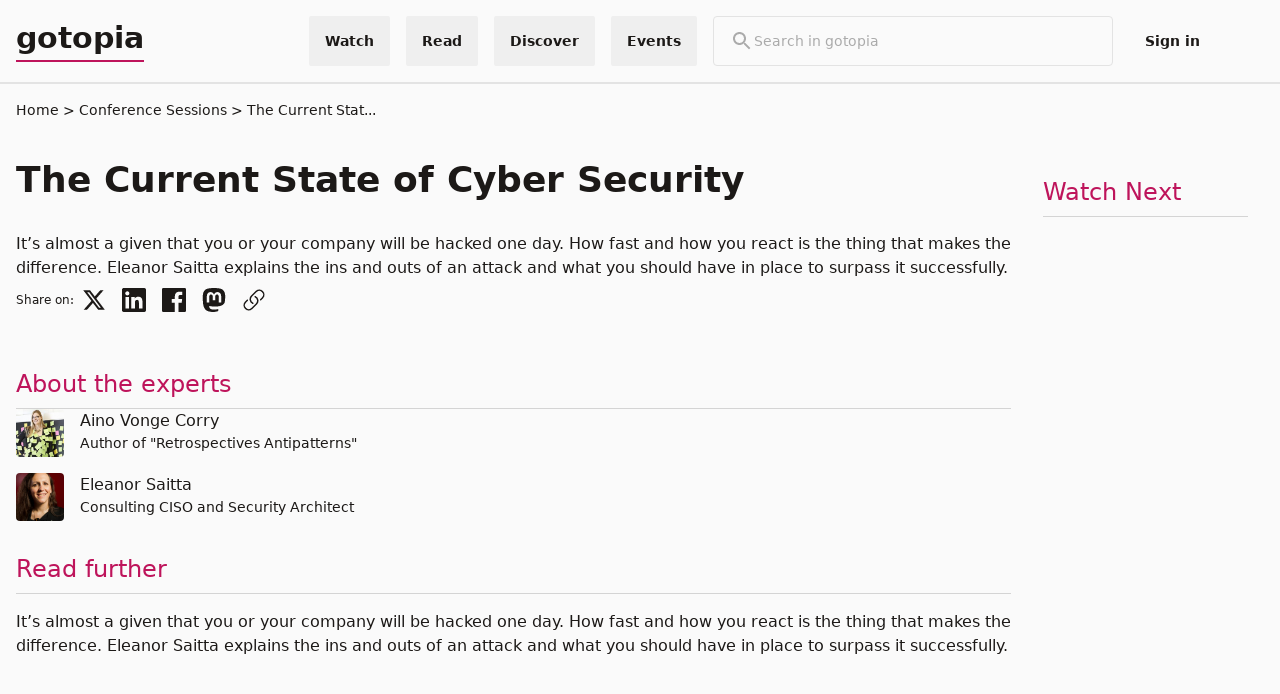

--- FILE ---
content_type: text/html; charset=utf-8
request_url: https://gotopia.tech/sessions/2499/the-current-state-of-cyber-security
body_size: 42622
content:
<!DOCTYPE html>
<html lang="en" prefix="og: http://ogp.me/ns#">
  <head>
    <meta charset="utf-8">
    <meta http-equiv="X-UA-Compatible" content="IE=edge">
    <meta name="viewport" content="width=device-width, initial-scale=1.0, maximum-scale=1.0, user-scalable=no">
    <meta name="author" content="Trifork">
<meta content="It’s almost a given that you or your company will be hacked one day. How fast and how you react is the thing that makes the difference. Eleanor Saitta explains the ins and outs of an attack and what you should have in place to surpass it successfully." name="description"><meta content="The Current State of Cyber Security" property="og:title"><meta content="It’s almost a given that you or your company will be hacked one day. How fast and how you react is the thing that makes the difference. Eleanor Saitta explains the ins and outs of an attack and what you should have in place to surpass it successfully." property="og:description"><meta content="https://files.gotocon.com/uploads/images/conference_42/sessions/2499/original/EleanorAino.jpg" property="og:image"><meta content="https://files.gotocon.com/uploads/images/conference_42/sessions/2499/original/EleanorAino.jpg" name="thumbnail">
<script type="application/ld+json">{"@context":"http://schema.org","@type":"VideoObject","author":[{"@type":"Person","familyName":"Vonge Corry","givenName":"Aino","name":"Aino Vonge Corry","url":"https://gotopia.tech/experts/204/aino-vonge-corry"},{"@type":"Person","familyName":"Saitta","givenName":"Eleanor","name":"Eleanor Saitta","url":"https://gotopia.tech/experts/551/eleanor-saitta"}],"dateModified":"2023-01-23T12:56:29","datePublished":"2023-01-23T12:53:53","description":"It’s almost a given that you or your company will be hacked one day. How fast and how you react is the thing that makes the difference. Eleanor Saitta explains the ins and outs of an attack and what you should have in place to surpass it successfully.","embedUrl":null,"name":"The Current State of Cyber Security","thumbnailUrl":"https://files.gotocon.com/uploads/images/conference_42/sessions/2499/original/EleanorAino.jpg","uploadDate":"2023-01-23T12:56:01","url":"https://testconf.com/2019/sessions/2499/the-current-state-of-cyber-security"}</script>
<link rel="canonical" href="https://gotopia.tech/sessions/2499/the-current-state-of-cyber-security">
    <title>
The Current State of Cyber Security | gotopia.tech
    </title>
    <link phx-track-static rel="stylesheet" href="/css/organization-cbad06003c3696e6b1ca8d00a7d7ceb9.css?vsn=d">
    <link rel="apple-touch-icon" sizes="180x180" href="/favicons/gotopia/apple-touch-icon.png">
    <link rel="icon" type="image/png" sizes="32x32" href="/favicons/gotopia/favicon-32x32.png">
    <link rel="icon" type="image/png" sizes="16x16" href="/favicons/gotopia/favicon-16x16.png">
    <link rel="manifest" href="/favicons/gotopia/site.webmanifest">
    <link rel="mask-icon" href="/favicons/gotopia/safari-pinned-tab.svg" color="#080a32">
    <meta name="msapplication-TileColor" content="#080a32">
    <meta name="theme-color" content="#080a32">
    <link href="//cdn-images.mailchimp.com/embedcode/classic-061523.css" rel="stylesheet" type="text/css">
<meta content="YwwSIHctHgA7CCNzOQcwLGM6BwcNBBZg-Xkf9LXAu_M8Ppre9mVXKQSY" name="csrf-token">
    <script defer data-domain="gotopia.tech" src="https://plausible.io/js/plausible.js">
    </script>
    <script phx-track-static type="text/javascript" src="/js/themeChecker-d86f1440e4374aa5833c198ae4a2572e.js?vsn=d">
    </script>
    <script phx-track-static type="text/javascript" src="/js/organization-3c8b1cdcefb07a9363ca581a910d1346.js?vsn=d">
    </script>
    <style>
      [x-cloak] {
        display: none !important;
      }
    </style>

  </head>

  <body class="grid grid-rows-[100px_minmax(800px,_1fr)_150px]">
    <script type="text/javascript">
  (function(window, document, dataLayerName, id) {
  window[dataLayerName]=window[dataLayerName]||[],window[dataLayerName].push({start:(new Date).getTime(),event:"stg.start"});var scripts=document.getElementsByTagName('script')[0],tags=document.createElement('script');
  function stgCreateCookie(a,b,c){var d="";if(c){var e=new Date;e.setTime(e.getTime()+24*c*60*60*1e3),d="; expires="+e.toUTCString();f="; SameSite=Strict"}document.cookie=a+"="+b+d+f+"; path=/"}
  var isStgDebug=(window.location.href.match("stg_debug")||document.cookie.match("stg_debug"))&&!window.location.href.match("stg_disable_debug");stgCreateCookie("stg_debug",isStgDebug?1:"",isStgDebug?14:-1);
  var qP=[];dataLayerName!=="dataLayer"&&qP.push("data_layer_name="+dataLayerName),isStgDebug&&qP.push("stg_debug");var qPString=qP.length>0?("?"+qP.join("&")):"";
  tags.async=!0,tags.src="https://gotopia.containers.piwik.pro/"+id+".js"+qPString,scripts.parentNode.insertBefore(tags,scripts);
  !function(a,n,i){a[n]=a[n]||{};for(var c=0;c<i.length;c++)!function(i){a[n][i]=a[n][i]||{},a[n][i].api=a[n][i].api||function(){var a=[].slice.call(arguments,0);"string"==typeof a[0]&&window[dataLayerName].push({event:n+"."+i+":"+a[0],parameters:[].slice.call(arguments,1)})}}(i[c])}(window,"ppms",["tm","cm"]);
  })(window, document, 'dataLayer', '0aa04125-e8d7-439e-a624-d899114e4bab');
</script>
<div class="h-fit sticky top-0 z-50">
  
  <div x-cloak x-data="{
              showSearchBar: false,
              toggleSearchBar() {
                  if (this.open) {
                      return this.closeSearchBar();
                  }
                  this.showSearchBar = true;
              },
              closeSearchBar() {
                  if (!this.showSearchBar) return;
                  this.showSearchBar = false;
              }
            }" id="search_bar_popup" x-on:keydown.escape.prevent.stop="closeSearchBar()" x-on:focusin.window="! $refs.panel.contains($event.target) && closeSearchBar()" x-id="['search-popup-button']" class="w-full bg-primary">
    <nav id="global_top_navbar" class=" flex w-full relative bg-primary text-sm text-primary overflow-visible justify-center py-4 border-b-2 border-neutral-200">
      <div class="container overflow-y-visible !py-0 flex w-full h-full">
        <div class="flex w-full h-full items-center">
          <a href="/" class="lg:!inline-flex text-3xl pb-1 font-bold border-solid border-b-2 border-accent" target="_self">
            gotopia
          </a>
          <div class="hidden lg:flex flex-grow-1  w-full justify-end space-x-4">
  <div>
    <div x-data="{
              showDropdownMenu: false,
              toggleDropdownMenu() {
                  if (this.open) {
                      return this.closeDropdownMenu();
                  }
                  this.showDropdownMenu = true;
              },
              closeDropdownMenu() {
                  if (!this.showDropdownMenu) return;
                  this.showDropdownMenu = false;
              }
            }" id="global-menu-conference-dropdown" class="relative flex h-full" x-on:keydown.escape.prevent.stop="closeDropdownMenu()" x-on:focusin.window="! $refs.panel.contains($event.target) && closeDropdownMenu()" x-id="['dropdown-button']">
  <!-- Button -->
  <button class="flex items-center cursor-pointer h-full font-bold px-4 hover:bg-primary-100 rounded-sm" x-ref="button" x-on:click="toggleDropdownMenu()" type="button">
    <p class="tw-body-small">Watch</p>
  </button>
  <!-- Panel -->
  <div x-cloak x-ref="panel" x-show="showDropdownMenu" x-transition.origin.top.left x-on:click.outside="closeDropdownMenu($refs.button)" x-bind:id="$id('dropdown-button')" class="absolute z-50 top-full right-0 border m-0 flex flex-col w-44 lg:w-60 bg-primary mt-4 md:mt-0  rounded">
    

    <a href="/bookclub" target="_self" class="w-full px-4 py-2 lg:py-6 hover:bg-primary-100 border-b-2 last:border-b-0  ">
      <p>Bookclub Episodes</p>
      <p class="font-light text-xs">Watch the authors discussing the latest tech books</p>
    </a><a href="/sessions" target="_self" class="w-full px-4 py-2 lg:py-6 hover:bg-primary-100 border-b-2 last:border-b-0  ">
      <p>Conference Sessions</p>
      <p class="font-light text-xs">Watch for free our latest conference sessions</p>
    </a>
  </div>
</div>
  </div>
  <div>
    <div x-data="{
              showDropdownMenu: false,
              toggleDropdownMenu() {
                  if (this.open) {
                      return this.closeDropdownMenu();
                  }
                  this.showDropdownMenu = true;
              },
              closeDropdownMenu() {
                  if (!this.showDropdownMenu) return;
                  this.showDropdownMenu = false;
              }
            }" id="global-menu-conference-dropdown" class="relative flex h-full" x-on:keydown.escape.prevent.stop="closeDropdownMenu()" x-on:focusin.window="! $refs.panel.contains($event.target) && closeDropdownMenu()" x-id="['dropdown-button']">
  <!-- Button -->
  <button class="flex items-center cursor-pointer h-full font-bold px-4 hover:bg-primary-100 rounded-sm" x-ref="button" x-on:click="toggleDropdownMenu()" type="button">
    <p class="tw-body-small">Read</p>
  </button>
  <!-- Panel -->
  <div x-cloak x-ref="panel" x-show="showDropdownMenu" x-transition.origin.top.left x-on:click.outside="closeDropdownMenu($refs.button)" x-bind:id="$id('dropdown-button')" class="absolute z-50 top-full right-0 border m-0 flex flex-col w-44 lg:w-60 bg-primary mt-4 md:mt-0  rounded">
    

    <a href="/articles" target="_self" class="w-full px-4 py-2 lg:py-6 hover:bg-primary-100 border-b-2 last:border-b-0  ">
      <p>Articles</p>
      <p class="font-light text-xs">Read our long format articles about tech and software development</p>
    </a><a href="/books" target="_self" class="w-full px-4 py-2 lg:py-6 hover:bg-primary-100 border-b-2 last:border-b-0  ">
      <p>Books</p>
      <p class="font-light text-xs">Discover the latest tech books</p>
    </a>
  </div>
</div>
  </div>
  <div>
    <div x-data="{
              showDropdownMenu: false,
              toggleDropdownMenu() {
                  if (this.open) {
                      return this.closeDropdownMenu();
                  }
                  this.showDropdownMenu = true;
              },
              closeDropdownMenu() {
                  if (!this.showDropdownMenu) return;
                  this.showDropdownMenu = false;
              }
            }" id="global-menu-conference-dropdown" class="relative flex h-full" x-on:keydown.escape.prevent.stop="closeDropdownMenu()" x-on:focusin.window="! $refs.panel.contains($event.target) && closeDropdownMenu()" x-id="['dropdown-button']">
  <!-- Button -->
  <button class="flex items-center cursor-pointer h-full font-bold px-4 hover:bg-primary-100 rounded-sm" x-ref="button" x-on:click="toggleDropdownMenu()" type="button">
    <p class="tw-body-small">Discover</p>
  </button>
  <!-- Panel -->
  <div x-cloak x-ref="panel" x-show="showDropdownMenu" x-transition.origin.top.left x-on:click.outside="closeDropdownMenu($refs.button)" x-bind:id="$id('dropdown-button')" class="absolute z-50 top-full right-0 border m-0 flex flex-col w-44 lg:w-60 bg-primary mt-4 md:mt-0  rounded">
    

    <a href="/experts" target="_self" class="w-full px-4 py-2 lg:py-6 hover:bg-primary-100 border-b-2 last:border-b-0  ">
      <p>Experts</p>
      <p class="font-light text-xs">Find the best tech experts in the industry</p>
    </a><a href="/partners" target="_self" class="w-full px-4 py-2 lg:py-6 hover:bg-primary-100 border-b-2 last:border-b-0  ">
      <p>Partners</p>
      <p class="font-light text-xs">Find our most loved partners</p>
    </a><a href="/tags" target="_self" class="w-full px-4 py-2 lg:py-6 hover:bg-primary-100 border-b-2 last:border-b-0  ">
      <p>Topics</p>
      <p class="font-light text-xs">Discover the best content in our platform</p>
    </a><a href="/podcast" target="_self" class="w-full px-4 py-2 lg:py-6 hover:bg-primary-100 border-b-2 last:border-b-0  ">
      <p>Podcast</p>
      <p class="font-light text-xs">Prefer audio? Check our content in podcast format</p>
    </a><a href="/newsletter" target="_self" class="w-full px-4 py-2 lg:py-6 hover:bg-primary-100 border-b-2 last:border-b-0  ">
      <p>Newsletter</p>
      <p class="font-light text-xs">Receive our news and offers in your email</p>
    </a>
  </div>
</div>
  </div>
  <div>
    <div x-data="{
              showDropdownMenu: false,
              toggleDropdownMenu() {
                  if (this.open) {
                      return this.closeDropdownMenu();
                  }
                  this.showDropdownMenu = true;
              },
              closeDropdownMenu() {
                  if (!this.showDropdownMenu) return;
                  this.showDropdownMenu = false;
              }
            }" id="global-menu-conference-dropdown" class="relative flex h-full" x-on:keydown.escape.prevent.stop="closeDropdownMenu()" x-on:focusin.window="! $refs.panel.contains($event.target) && closeDropdownMenu()" x-id="['dropdown-button']">
  <!-- Button -->
  <button class="flex items-center cursor-pointer h-full font-bold px-4 hover:bg-primary-100 rounded-sm" x-ref="button" x-on:click="toggleDropdownMenu()" type="button">
    <p class="tw-body-small">Events</p>
  </button>
  <!-- Panel -->
  <div x-cloak x-ref="panel" x-show="showDropdownMenu" x-transition.origin.top.left x-on:click.outside="closeDropdownMenu($refs.button)" x-bind:id="$id('dropdown-button')" class="absolute z-50 top-full right-0 border m-0 flex flex-col w-44 lg:w-60 bg-primary mt-4 md:mt-0  rounded">
    

    <a href="https://gotocph.com/2026" target="_blank" class="w-full px-4 py-2 lg:py-6 hover:bg-primary-100 border-b-2 last:border-b-0  ">
      <p>GOTO Copenhagen 2026</p>
      <p class="font-light text-xs">Sep 28 - Oct 2, 2026</p>
    </a><a href="https://yowcon.com" target="_blank" class="w-full px-4 py-2 lg:py-6 hover:bg-primary-100 border-b-2 last:border-b-0  ">
      <p>YOW! Australia</p>
      <p class="font-light text-xs"></p>
    </a><a href="https://gotopia.tech/events/upcoming" target="_self" class="w-full px-4 py-2 lg:py-6 hover:bg-primary-100 border-b-2 last:border-b-0  ">
      <p>All Upcoming Events</p>
      <p class="font-light text-xs"></p>
    </a><a href="https://gotopia.tech/events/past" target="_self" class="w-full px-4 py-2 lg:py-6 hover:bg-primary-100 border-b-2 last:border-b-0  ">
      <p>Past Events</p>
      <p class="font-light text-xs"></p>
    </a>
  </div>
</div>
  </div>
  <div>
    <div class="w-full">
  <form class="lg:min-w-[400px] ml-auto lg:mx-auto border relative flex rounded gap-4 items-center px-4 py-3" action="/search">
    <div>
      <svg class="text-neutral-600" xmlns="http://www.w3.org/2000/svg" height="24px" viewbox="0 0 24 24" width="24px" fill="currentColor"><path d="M0 0h24v24H0V0z" fill="none"></path><path d="M15.5 14h-.79l-.28-.27C15.41 12.59 16 11.11 16 9.5 16 5.91 13.09 3 9.5 3S3 5.91 3 9.5 5.91 16 9.5 16c1.61 0 3.09-.59 4.23-1.57l.27.28v.79l5 4.99L20.49 19l-4.99-5zm-6 0C7.01 14 5 11.99 5 9.5S7.01 5 9.5 5 14 7.01 14 9.5 11.99 14 9.5 14z"></path></svg>
    </div>

    <input placeholder="Search in gotopia" class="w-full bg-transparent focus:outline-none placeholder-neutral-600" type="text" name="search_term" id="search_term" value="" autocomplete="off" pattern=".{2,}" required title="2 characters minimum">
  </form>
</div>
  </div>
  <div>
    <div id="login-menu-item" class="relative flex h-full rounded">
  <a class="flex items-center cursor-pointer h-full font-bold hover:bg-primary-100 px-4 rounded-sm" href="/login-requests/login">
    <p class="tw-body-small">Sign in</p>
  </a>
</div>


  </div>
  

  <div class="flex flex-col items-center justify-center hover:bg-primary-100 px-4">
    <div x-data class="gap-2 flex flex-row cursor-pointer " x-on:click="$store.theme_handler.toggle()">
  
  <div x-cloak>
    <div x-show="$store.theme_handler.theme==='light'">
      <svg xmlns="http://www.w3.org/2000/svg" fill="none" viewBox="0 0 24 24" stroke-width="1.5" stroke="currentColor" class="w-6 h-6">
  <path stroke-linecap="round" stroke-linejoin="round" d="M21.752 15.002A9.718 9.718 0 0118 15.75c-5.385 0-9.75-4.365-9.75-9.75 0-1.33.266-2.597.748-3.752A9.753 9.753 0 003 11.25C3 16.635 7.365 21 12.75 21a9.753 9.753 0 009.002-5.998z" />
</svg>
    </div>
    <div x-show="$store.theme_handler.theme==='dark'">
      <svg xmlns="http://www.w3.org/2000/svg" fill="none" viewBox="0 0 24 24" stroke-width="1.5" stroke="currentColor" class="w-6 h-6">
  <path stroke-linecap="round" stroke-linejoin="round" d="M12 3v2.25m6.364.386l-1.591 1.591M21 12h-2.25m-.386 6.364l-1.591-1.591M12 18.75V21m-4.773-4.227l-1.591 1.591M5.25 12H3m4.227-4.773L5.636 5.636M15.75 12a3.75 3.75 0 11-7.5 0 3.75 3.75 0 017.5 0z" />
</svg>
    </div>
  </div>
</div>
  </div>
</div>
          <div class="flex flex-grow-1  w-full justify-end space-x-4 lg:hidden">
  <div>
    <button class="mr-2 block lg:hidden border rounded p-1" x-ref="button" x-on:click="toggleSearchBar()" type="button">
  <div x-show="!showSearchBar">
    <svg class="text-neutral-600" xmlns="http://www.w3.org/2000/svg" height="24px" viewbox="0 0 24 24" width="24px" fill="currentColor"><path d="M0 0h24v24H0V0z" fill="none"></path><path d="M15.5 14h-.79l-.28-.27C15.41 12.59 16 11.11 16 9.5 16 5.91 13.09 3 9.5 3S3 5.91 3 9.5 5.91 16 9.5 16c1.61 0 3.09-.59 4.23-1.57l.27.28v.79l5 4.99L20.49 19l-4.99-5zm-6 0C7.01 14 5 11.99 5 9.5S7.01 5 9.5 5 14 7.01 14 9.5 11.99 14 9.5 14z"></path></svg>
  </div>
  <div x-show="showSearchBar">
    <svg xmlns="http://www.w3.org/2000/svg" fill="none" viewbox="0 0 24 24" stroke-width="1.5" stroke="currentColor" class="w-6 h-6 text-neutral-600"><path stroke-linecap="round" stroke-linejoin="round" d="M6 18L18 6M6 6l12 12"></path></svg>
  </div>
</button>
  </div>
  <div>
    <div x-data="{
              showDropdownMenu: false,
              toggleDropdownMenu() {
                  if (this.open) {
                      return this.closeDropdownMenu();
                  }
                  this.showDropdownMenu = true;
              },
              closeDropdownMenu() {
                  if (!this.showDropdownMenu) return;
                  this.showDropdownMenu = false;
              }
            }" id="global-menu-conference-dropdown" class="relative flex h-full" x-on:keydown.escape.prevent.stop="closeDropdownMenu()" x-on:focusin.window="! $refs.panel.contains($event.target) && closeDropdownMenu()" x-id="['dropdown-button']">
  <!-- Button -->
  <button class="flex items-center cursor-pointer h-full font-bold px-4 hover:bg-primary-100 rounded-sm" x-ref="button" x-on:click="toggleDropdownMenu()" type="button">
    <p class="tw-body-small">Events</p>
  </button>
  <!-- Panel -->
  <div x-cloak x-ref="panel" x-show="showDropdownMenu" x-transition.origin.top.left x-on:click.outside="closeDropdownMenu($refs.button)" x-bind:id="$id('dropdown-button')" class="absolute z-50 top-full right-0 border m-0 flex flex-col w-44 lg:w-60 bg-primary mt-4 md:mt-0  rounded">
    

    <a href="https://gotocph.com/2026" target="_blank" class="w-full px-4 py-2 lg:py-6 hover:bg-primary-100 border-b-2 last:border-b-0  ">
      <p>GOTO Copenhagen 2026</p>
      <p class="font-light text-xs">Sep 28 - Oct 2, 2026</p>
    </a><a href="https://yowcon.com" target="_blank" class="w-full px-4 py-2 lg:py-6 hover:bg-primary-100 border-b-2 last:border-b-0  ">
      <p>YOW! Australia</p>
      <p class="font-light text-xs"></p>
    </a><a href="https://gotopia.tech/events/upcoming" target="_self" class="w-full px-4 py-2 lg:py-6 hover:bg-primary-100 border-b-2 last:border-b-0  ">
      <p>All Upcoming Events</p>
      <p class="font-light text-xs"></p>
    </a><a href="https://gotopia.tech/events/past" target="_self" class="w-full px-4 py-2 lg:py-6 hover:bg-primary-100 border-b-2 last:border-b-0  ">
      <p>Past Events</p>
      <p class="font-light text-xs"></p>
    </a>
  </div>
</div>
  </div>
  <div x-data="dropdown_menu" class="relative">
    <div x-on:click="toggle" class="cursor-pointer text-primary px-3 lg:p-3 rounded flex flex-col justify-center h-full">
      <svg xmlns="http://www.w3.org/2000/svg" fill="none" viewbox="0 0 24 24" stroke-width="1.5" stroke="currentColor" class="w-6 h-6 w-4 h-4"><path stroke-linecap="round" stroke-linejoin="round" d="M3.75 6.75h16.5M3.75 12h16.5m-16.5 5.25h16.5"></path></svg>
    </div>
    <div class="absolute mt-2 top-full right-0 flex flex-col gap-1 rounded bg-primary border z-10 min-w-[200px]" x-cloak x-show="open" x-on:click.outside="hidde" x-transition>
      <a href="/bookclub" target="_self" class="w-full px-4 py-2 cursor-pointer hover:bg-primary-100">
        <p>Bookclub Episodes</p>
      </a><a href="/sessions" target="_self" class="w-full px-4 py-2 cursor-pointer hover:bg-primary-100">
        <p>Conference Sessions</p>
      </a><a href="/articles" target="_self" class="w-full px-4 py-2 cursor-pointer hover:bg-primary-100">
        <p>Articles</p>
      </a><a href="/books" target="_self" class="w-full px-4 py-2 cursor-pointer hover:bg-primary-100">
        <p>Books</p>
      </a><a href="/experts" target="_self" class="w-full px-4 py-2 cursor-pointer hover:bg-primary-100">
        <p>Experts</p>
      </a><a href="/partners" target="_self" class="w-full px-4 py-2 cursor-pointer hover:bg-primary-100">
        <p>Partners</p>
      </a><a href="/tags" target="_self" class="w-full px-4 py-2 cursor-pointer hover:bg-primary-100">
        <p>Topics</p>
      </a><a href="/podcast" target="_self" class="w-full px-4 py-2 cursor-pointer hover:bg-primary-100">
        <p>Podcast</p>
      </a><a href="/newsletter" target="_self" class="w-full px-4 py-2 cursor-pointer hover:bg-primary-100">
        <p>Newsletter</p>
      </a>

      <div x-data class="gap-2 flex flex-row cursor-pointer w-full px-4 py-2 text-right hover:bg-primary-100" x-on:click="$store.theme_handler.toggle()">
  <span>
    Theme
  </span>
  <div x-cloak>
    <div x-show="$store.theme_handler.theme==='light'">
      <svg xmlns="http://www.w3.org/2000/svg" fill="none" viewBox="0 0 24 24" stroke-width="1.5" stroke="currentColor" class="w-6 h-6">
  <path stroke-linecap="round" stroke-linejoin="round" d="M21.752 15.002A9.718 9.718 0 0118 15.75c-5.385 0-9.75-4.365-9.75-9.75 0-1.33.266-2.597.748-3.752A9.753 9.753 0 003 11.25C3 16.635 7.365 21 12.75 21a9.753 9.753 0 009.002-5.998z" />
</svg>
    </div>
    <div x-show="$store.theme_handler.theme==='dark'">
      <svg xmlns="http://www.w3.org/2000/svg" fill="none" viewBox="0 0 24 24" stroke-width="1.5" stroke="currentColor" class="w-6 h-6">
  <path stroke-linecap="round" stroke-linejoin="round" d="M12 3v2.25m6.364.386l-1.591 1.591M21 12h-2.25m-.386 6.364l-1.591-1.591M12 18.75V21m-4.773-4.227l-1.591 1.591M5.25 12H3m4.227-4.773L5.636 5.636M15.75 12a3.75 3.75 0 11-7.5 0 3.75 3.75 0 017.5 0z" />
</svg>
    </div>
  </div>
</div>

      

<a href="/login-requests/login" target="_self" class="cursor-pointer border-t-2 w-full px-4 py-2 hover:bg-primary-100">
  <p>Sign in</p>
</a>

      
    </div>
  </div>
</div>
        </div>
      </div>
    </nav>
    <div x-cloak x-ref="panel" x-show="showSearchBar" x-transition.origin.top.left x-on:click.outside="closeSearchBar($refs.button)" x-bind:id="$id('search-popup-button')" class="container">
  <div class="w-full bg-primary block lg:hidden">
    <div class="flex items-center justify-between py-5 gap-1">
      <div class="w-full">
  <form class="lg:min-w-[400px] ml-auto lg:mx-auto border relative flex rounded gap-4 items-center px-4 py-3" action="/search">
    <div>
      <svg class="text-neutral-600" xmlns="http://www.w3.org/2000/svg" height="24px" viewbox="0 0 24 24" width="24px" fill="currentColor"><path d="M0 0h24v24H0V0z" fill="none"></path><path d="M15.5 14h-.79l-.28-.27C15.41 12.59 16 11.11 16 9.5 16 5.91 13.09 3 9.5 3S3 5.91 3 9.5 5.91 16 9.5 16c1.61 0 3.09-.59 4.23-1.57l.27.28v.79l5 4.99L20.49 19l-4.99-5zm-6 0C7.01 14 5 11.99 5 9.5S7.01 5 9.5 5 14 7.01 14 9.5 11.99 14 9.5 14z"></path></svg>
    </div>

    <input placeholder="Search in gotopia" class="w-full bg-transparent focus:outline-none placeholder-neutral-600" type="text" name="search_term" id="search_term" value="" autocomplete="off" pattern=".{2,}" required title="2 characters minimum">
  </form>
</div>
    </div>
  </div>
</div>
  </div>

</div>
<main class="container lg:mt-0 mb-16 overflow-x-hidden">
<div class="text-sm mb-6">
  <a href="/">Home</a>
  <a href="https://gotopia.tech/sessions" class="before:content-[&#39;&gt;&#39;] " title="Conference Sessions">
    Conference Sessions
  </a><a href="/sessions/2499/the-current-state-of-cyber-security" class="before:content-[&#39;&gt;&#39;] truncate" title="The Current State of Cyber Security">
    The Current Stat...
  </a>
</div>

  <div class="lg:grid lg:grid-cols-5 gap-4 ">
    <div class="col-span-4">
      <h1 class="text-3xl lg:text-4xl font-bold mt-4 pb-2 ">
  The Current State of Cyber Security
</h1>

      <div class="mt-6 text-color-primary ">
        <p>It’s almost a given that you or your company will be hacked one day. How fast and how you react is the thing that makes the difference. Eleanor Saitta explains the ins and outs of an attack and what you should have in place to surpass it successfully.</p>

        
      </div>
      <div class="flex items-center">
        <div class="flex items-center">
          <div class="font-light text-xs">Share on:</div>
          <a href="https://twitter.com/intent/tweet?url=https://gotopia.tech/sessions/2499/the-current-state-of-cyber-security&amp;text=The%20Current%20State%20of%20Cyber%20Security" target="_blank" rel="noreferrer" class="rounded-xl p-2">
  <svg class="h-6 w-6" viewbox="0 0 24 24" xmlns="http://www.w3.org/2000/svg" fill="currentColor" aria-hidden="true"><g><path d="M18.244 2.25h3.308l-7.227 8.26 8.502 11.24H16.17l-5.214-6.817L4.99 21.75H1.68l7.73-8.835L1.254 2.25H8.08l4.713 6.231zm-1.161 17.52h1.833L7.084 4.126H5.117z"></path></g></svg>
</a>
          <a href="https://www.linkedin.com/shareArticle?mini=true&amp;url=https://gotopia.tech/sessions/2499/the-current-state-of-cyber-security&amp;title=The%20Current%20State%20of%20Cyber%20Security&amp;source=gotopia" target="_blank" rel="noopener" class="rounded-xl p-2">
  <svg
  width="24"
  height="24"
  viewBox="0 0 24 24"
  version="1.1"
  xmlns="http://www.w3.org/2000/svg"
  xmlns:xlink="http://www.w3.org/1999/xlink"
  fill="currentColor"
>
                    <title>linkedin</title>
                    <g
    stroke="none"
    stroke-width="1"
    fill="inherit"
    fill-rule="evenodd"
  >
                        <g
      transform="translate(-848.000000, -412.000000)"
      fill-rule="nonzero"
      fill="inherit"
    >
                            <g
        id="linkedin"
        transform="translate(848.000000, 412.000000)"
      >
                                <path
          d="M20.447,20.452 L16.893,20.452 L16.893,14.883 C16.893,13.555 16.866,11.846 15.041,11.846 C13.188,11.846 12.905,13.291 12.905,14.785 L12.905,20.452 L9.351,20.452 L9.351,9 L12.765,9 L12.765,10.561 L12.811,10.561 C13.288,9.661 14.448,8.711 16.181,8.711 C19.782,8.711 20.448,11.081 20.448,14.166 L20.448,20.452 L20.447,20.452 Z M5.337,7.433 C4.193,7.433 3.274,6.507 3.274,5.368 C3.274,4.23 4.194,3.305 5.337,3.305 C6.477,3.305 7.401,4.23 7.401,5.368 C7.401,6.507 6.476,7.433 5.337,7.433 Z M7.119,20.452 L3.555,20.452 L3.555,9 L7.119,9 L7.119,20.452 Z M22.225,0 L1.771,0 C0.792,0 0,0.774 0,1.729 L0,22.271 C0,23.227 0.792,24 1.771,24 L22.222,24 C23.2,24 24,23.227 24,22.271 L24,1.729 C24,0.774 23.2,0 22.222,0 L22.225,0 Z"
          id="Shape"
        />
                            </g>
                        </g>
                    </g>
                </svg>
</a>
          <a href="https://www.facebook.com/sharer.php?u=https://gotopia.tech/sessions/2499/the-current-state-of-cyber-security" class="rounded-xl p-2" target="_blank" rel="noopener">
  <svg
  width="24"
  height="24"
  viewBox="0 0 24 24"
  version="1.1"
  xmlns="http://www.w3.org/2000/svg"
  xmlns:xlink="http://www.w3.org/1999/xlink"
>
                    <title>facebook</title>
                    <g
    stroke="none"
    stroke-width="1"
    fill="currentColor"
    fill-rule="evenodd"
  >
                        <g
      transform="translate(-710.000000, -412.000000)"
      fill-rule="nonzero"
      fill="currentColor"
    >
                            <g
        id="facebook"
        transform="translate(710.000000, 412.000000)"
      >
                                <path
          d="M22.676,0 L1.324,0 C0.593,0 0,0.593 0,1.324 L0,22.676 C0,23.408 0.593,24 1.324,24 L12.818,24 L12.818,14.706 L9.689,14.706 L9.689,11.085 L12.818,11.085 L12.818,8.41 C12.818,5.311 14.712,3.625 17.477,3.625 C18.802,3.625 19.941,3.722 20.273,3.766 L20.273,7.006 L18.352,7.006 C16.852,7.006 16.56,7.727 16.56,8.777 L16.56,11.088 L20.144,11.088 L19.679,14.718 L16.56,14.718 L16.56,24 L22.675,24 C23.408,24 24,23.408 24,22.676 L24,1.324 C24,0.593 23.408,0 22.676,0"
          id="Shape"
        />
                            </g>
                        </g>
                    </g>
                </svg>
</a>
          <a href="https://mastodonshare.com/?text=The Current State of Cyber Security&amp;url=https://gotopia.tech/sessions/2499/the-current-state-of-cyber-security" class="rounded-xl p-2" target="_blank" rel="noopener">
  <svg class="h-6 w-6" viewbox="0 0 24 24" xmlns="http://www.w3.org/2000/svg" fill="currentColor"><path d="m23.193 7.879c0-5.206-3.411-6.732-3.411-6.732-1.72-.79-4.674-1.122-7.741-1.147h-.076c-3.068.025-6.02.357-7.74 1.147 0 0-3.411 1.526-3.411 6.732 0 1.192-.023 2.618.015 4.129.124 5.092.934 10.109 5.641 11.355 2.17.574 4.034.695 5.535.612 2.722-.15 4.25-.972 4.25-.972l-.09-1.975s-1.945.613-4.129.539c-2.165-.074-4.449-.233-4.799-2.891a5.499 5.499 0 0 1 -.048-.745s2.125.52 4.817.643c1.646.075 3.19-.097 4.758-.283 3.007-.359 5.625-2.212 5.954-3.905.517-2.665.475-6.507.475-6.507zm-4.024 6.709h-2.497v-6.119c0-1.29-.543-1.944-1.628-1.944-1.2 0-1.802.776-1.802 2.312v3.349h-2.483v-3.35c0-1.536-.602-2.312-1.802-2.312-1.085 0-1.628.655-1.628 1.944v6.119h-2.497v-6.303c0-1.289.328-2.313.987-3.07.68-.758 1.569-1.146 2.674-1.146 1.278 0 2.246.491 2.886 1.474l.621 1.043.622-1.043c.64-.983 1.608-1.474 2.886-1.474 1.104 0 1.994.388 2.674 1.146.658.757.986 1.781.986 3.07v6.304z"></path></svg>
</a>
          <div x-data="{
  url: &#39;https://gotopia.tech/sessions/2499/the-current-state-of-cyber-security&#39;,
  copied: false,
  timeout: null,
  copy() {
    navigator.clipboard.writeText(this.url)
    this.copied = true
    clearTimeout(this.timeout)

    this.timeout = setTimeout(() =&gt; {
      this.copied = false
    }, 1500)
  }

  }" class="flex rounded-xl p-2 w-10" rel="noopener">
  <span x-on:click="copy" class="hover:cursor-pointer">
    <svg xmlns="http://www.w3.org/2000/svg" fill="none" viewBox="0 0 24 24" stroke-width="1.5" stroke="currentColor" class="w-6 h-6">
    <path stroke-linecap="round" stroke-linejoin="round" d="M13.19 8.688a4.5 4.5 0 0 1 1.242 7.244l-4.5 4.5a4.5 4.5 0 0 1-6.364-6.364l1.757-1.757m13.35-.622 1.757-1.757a4.5 4.5 0 0 0-6.364-6.364l-4.5 4.5a4.5 4.5 0 0 0 1.242 7.244" />
</svg>
  </span>
  <span class="ml-2 text-sm" x-show="copied" x-transition>
    Copied!
  </span>
</div>
        </div>
      </div>

      <div class="flex flex-col gap-4 mt-8">
  <div class="border-b border-neutral">
    <h3 class="text-xl lg:text-2xl mt-4 pb-2 text-accent">About the experts</h3>
  </div>
  <div class="grid grid-cols-1 gap-y-4">
    <div class="flex">
      <div class="grow"><div class="flex space-x-4">
  <a href="/experts/204/aino-vonge-corry">
    <img src="https://files.gotocon.com/uploads/portraits/204/thumb/aino_vonge%20corry_1632068930.jpeg" alt="Aino Vonge Corry" class="rounded h-12 w-12" loading="lazy">
  </a>
  <div class="flex flex-col ">
    <p>
      <a href="/experts/204/aino-vonge-corry">
        Aino Vonge Corry
      </a>
      
    </p>
    <p class="font-light text-sm">Author of &quot;Retrospectives Antipatterns&quot;</p>
  </div>
</div></div>
      <div>
        <a href="/experts/204/aino-vonge-corry" class="text-sm underline"></a>
      </div>
    </div><div class="flex">
      <div class="grow"><div class="flex space-x-4">
  <a href="/experts/551/eleanor-saitta">
    <img src="https://files.gotocon.com/uploads/portraits/551/thumb/eleanor_saitta_1548156566.jpg" alt="Eleanor Saitta" class="rounded h-12 w-12" loading="lazy">
  </a>
  <div class="flex flex-col ">
    <p>
      <a href="/experts/551/eleanor-saitta">
        Eleanor Saitta
      </a>
      
    </p>
    <p class="font-light text-sm">Consulting CISO and Security Architect</p>
  </div>
</div></div>
      <div>
        <a href="/experts/551/eleanor-saitta" class="text-sm underline"></a>
      </div>
    </div>
  </div>
</div>

      
      <div class="flex flex-col space-y-4">

      </div>

      <div class="mt-8">

          <div class="border-b border-neutral mb-4">
            <h3 class="text-xl lg:text-2xl mt-4 pb-2 text-accent">Read further</h3>
          </div>
          <div class="w-full prose-a:text-accent-500 prose-a:font-bold hover:prose-a:decoration-accent-500 hover:prose-a:border-b-[1px]
            hover:prose-a:border-accent-500 prose-strong:italic lg:prose-h3:mt-8 prose-h3:mt-4 lg:prose-h3:text-2xl prose-h3:text-xl lg:prose-h2:text-4xl
            prose-h3:font-bold prose-h2:text-2xl prose-h3:leading-8 prose-h2:font-bold prose-h2:leading-10 prose-h2:mt-4 lg:prose-h2:mb-3 prose-h2:mb-2
            prose-h1:lg:text-5xl prose-h1:text-3xl prose-h1:font-extrabold prose-ul:list-disc prose-ul:pl-10 prose-ul:my-4 prose-ol:list-decimal
            prose-ol:pl-10 prose-ol:my-4 prose-p:min-h-2 prose-p:mb-2 prose-header:mb-8 prose-hr:my-12">
  <p>It’s almost a given that you or your company will be hacked one day. How fast and how you react is the thing that makes the difference. Eleanor Saitta explains the ins and outs of an attack and what you should have in place to surpass it successfully.</p>

</div>

      </div>
    </div>

    <aside class="relative mt-4 lg:top-0 w-full lg:sticky lg:max-w-[425px] xl:max-w-[536px]">
      <div class="h-full transition-all duration-1000 ease-in-out flex flex-col space-y-4 lg:px-4">
        <div class="border-b border-neutral">
  <h3 class="text-xl lg:text-2xl mt-4 pb-2 text-accent">Watch Next</h3>
</div>

      </div>
    </aside>
  </div>

</main>

<footer id="footer" class="w-full mt h-36">
  <div class="border border-solid border-neutral-white bg-opacity-20 w-full pointer-events-none">
</div>
  <section class="p-10 flex w-full flex-col gap-4 lg:gap-0 items-center lg:flex-row lg:flex-nowrap">
    <div class="flex justify-center gap-4 text-neutral-white text-opacity-social-media lg:order-2 lg:w-5/12 [&amp;&gt;*]:w-6 [&amp;&gt;*]:w-6 items-center">
  
    <a class="h-4 w-4" href="https://www.linkedin.com/company/goto-" target="_blank">
      <svg class="w-full h-full" width="24" height="24" viewbox="0 0 24 24" version="1.1" xmlns="http://www.w3.org/2000/svg" xmlns:xlink="http://www.w3.org/1999/xlink" fill="currentColor"><title>linkedin</title><g stroke="none" stroke-width="1" fill="inherit" fill-rule="evenodd"><g transform="translate(-848.000000, -412.000000)" fill-rule="nonzero" fill="inherit"><g id="linkedin" transform="translate(848.000000, 412.000000)"><path d="M20.447,20.452 L16.893,20.452 L16.893,14.883 C16.893,13.555 16.866,11.846 15.041,11.846 C13.188,11.846 12.905,13.291 12.905,14.785 L12.905,20.452 L9.351,20.452 L9.351,9 L12.765,9 L12.765,10.561 L12.811,10.561 C13.288,9.661 14.448,8.711 16.181,8.711 C19.782,8.711 20.448,11.081 20.448,14.166 L20.448,20.452 L20.447,20.452 Z M5.337,7.433 C4.193,7.433 3.274,6.507 3.274,5.368 C3.274,4.23 4.194,3.305 5.337,3.305 C6.477,3.305 7.401,4.23 7.401,5.368 C7.401,6.507 6.476,7.433 5.337,7.433 Z M7.119,20.452 L3.555,20.452 L3.555,9 L7.119,9 L7.119,20.452 Z M22.225,0 L1.771,0 C0.792,0 0,0.774 0,1.729 L0,22.271 C0,23.227 0.792,24 1.771,24 L22.222,24 C23.2,24 24,23.227 24,22.271 L24,1.729 C24,0.774 23.2,0 22.222,0 L22.225,0 Z" id="Shape"></path></g></g></g></svg>
    </a>
  
    <a class="h-4 w-4" href="https://www.youtube.com/@GOTO-" target="_blank">
      <svg class="w-full h-full" width="30" height="21" viewbox="0 0 30 21" version="1.1" xmlns="http://www.w3.org/2000/svg" xmlns:xlink="http://www.w3.org/1999/xlink"><title>Youtube</title><g id="Artboard-Copy" stroke="none" stroke-width="1" fill="currentColor" fill-rule="evenodd" transform="translate(-916.000000, -7379.000000)"><g id="youtube" transform="translate(916.000000, 7379.000000)" fill="currentColor" fill-rule="nonzero"><path d="M29.373684,3.24263446 C29.0200413,1.97346347 28.0298637,0.981706535 26.7627139,0.627499792 C24.424345,1.7767835e-05 15.0133483,1.7767835e-05 15.0133483,1.7767835e-05 C15.0133483,1.7767835e-05 5.62611041,-0.0125068235 3.26398275,0.627499792 C1.99683288,0.981706535 1.0066553,1.97346347 0.653012622,3.24263446 C0.209748666,5.64048068 -0.00878258732,8.07457517 0.000270090873,10.5131597 C-0.00707122288,12.9425424 0.211452867,15.3673326 0.653012622,17.7561309 C1.0066553,19.0253018 1.99683288,20.0170588 3.26398275,20.3712655 C5.59985065,21 15.0133483,21 15.0133483,21 C15.0133483,21 24.3993357,21 26.7627139,20.3712655 C28.0298637,20.0170588 29.0200413,19.0253018 29.373684,17.7561309 C29.8060187,15.3664674 30.0153323,12.9416842 29.9989163,10.5131597 C30.0170435,8.07543661 29.807723,5.64134916 29.373684,3.24263446 Z M12.0097323,15.0107404 L12.0097323,6.00180192 L19.8426427,10.5131597 L12.0097323,15.0107404 Z" id="Shape"></path></g></g></svg>
    </a>
  
    <a class="h-4 w-4" href="https://www.instagram.com/goto_con" target="_blank">
      <svg class="w-full h-full" xmlns="http://www.w3.org/2000/svg" width="27" height="27" viewbox="0 0 27 27" fill="currentColor"><g id="Grupo_244" data-name="Grupo 244" transform="translate(-4341 -4496)"><path id="Trazado_495" data-name="Trazado 495" d="M4357.084,4509.5a2.584,2.584,0,1,1-2.584-2.584A2.584,2.584,0,0,1,4357.084,4509.5Z" fill="currentColor"></path><path id="Trazado_496" data-name="Trazado 496" d="M4360.543,4504.928a2.57,2.57,0,0,0-1.471-1.471,4.309,4.309,0,0,0-1.439-.267c-.818-.037-1.063-.045-3.133-.045s-2.315.008-3.133.045a4.309,4.309,0,0,0-1.439.267,2.57,2.57,0,0,0-1.471,1.471,4.285,4.285,0,0,0-.267,1.44c-.037.817-.045,1.062-.045,3.132s.008,2.315.045,3.133a4.277,4.277,0,0,0,.267,1.439,2.57,2.57,0,0,0,1.471,1.471,4.258,4.258,0,0,0,1.439.267c.818.037,1.063.045,3.133.045s2.315-.008,3.132-.045a4.26,4.26,0,0,0,1.44-.267,2.566,2.566,0,0,0,1.471-1.471,4.3,4.3,0,0,0,.267-1.439c.037-.818.045-1.063.045-3.133s-.008-2.315-.045-3.132A4.285,4.285,0,0,0,4360.543,4504.928Zm-6.043,8.553a3.981,3.981,0,1,1,3.981-3.981A3.98,3.98,0,0,1,4354.5,4513.481Zm4.138-7.189a.93.93,0,1,1,.93-.93A.93.93,0,0,1,4358.638,4506.292Z" fill="currentColor"></path><path id="Trazado_497" data-name="Trazado 497" d="M4354.5,4496a13.5,13.5,0,1,0,13.5,13.5A13.5,13.5,0,0,0,4354.5,4496Zm7.705,16.7a5.7,5.7,0,0,1-.36,1.882,3.969,3.969,0,0,1-2.267,2.267,5.725,5.725,0,0,1-1.882.36c-.826.038-1.091.047-3.2.047s-2.369-.009-3.2-.047a5.725,5.725,0,0,1-1.882-.36,3.963,3.963,0,0,1-2.267-2.267,5.725,5.725,0,0,1-.36-1.882c-.038-.827-.047-1.091-.047-3.2s.009-2.369.047-3.2a5.675,5.675,0,0,1,.36-1.882,3.963,3.963,0,0,1,2.267-2.267,5.725,5.725,0,0,1,1.882-.36c.827-.038,1.091-.047,3.2-.047s2.369.009,3.2.047a5.725,5.725,0,0,1,1.882.36,3.963,3.963,0,0,1,2.267,2.267,5.675,5.675,0,0,1,.36,1.882c.038.827.047,1.091.047,3.2S4362.243,4511.869,4362.205,4512.7Z" fill="currentColor"></path></g></svg>
    </a>
  
    <a class="h-4 w-4" href="https://bsky.app/profile/gotocon.com" target="_blank">
      <svg class="w-full h-full" xmlns="http://www.w3.org/2000/svg" fill="none" viewbox="0 0 568 501"><title>Bluesky butterfly logo</title><path fill="currentColor" d="M123.121 33.664C188.241 82.553 258.281 181.68 284 234.873c25.719-53.192 95.759-152.32 160.879-201.21C491.866-1.611 568-28.906 568 57.947c0 17.346-9.945 145.713-15.778 166.555-20.275 72.453-94.155 90.933-159.875 79.748C507.222 323.8 536.444 388.56 473.333 453.32c-119.86 122.992-172.272-30.859-185.702-70.281-2.462-7.227-3.614-10.608-3.631-7.733-.017-2.875-1.169.506-3.631 7.733-13.43 39.422-65.842 193.273-185.702 70.281-63.111-64.76-33.89-129.52 80.986-149.071-65.72 11.185-139.6-7.295-159.875-79.748C9.945 203.659 0 75.291 0 57.946 0-28.906 76.135-1.612 123.121 33.664Z"></path></svg>
    </a>
  
  <a href="/contact">
    <svg xmlns="http://www.w3.org/2000/svg" fill="none" viewbox="0 0 24 24" stroke-width="1.5" stroke="currentColor" class="w-6 h-6 w-4 h-4"><path stroke-linecap="round" stroke-linejoin="round" d="M21.75 6.75v10.5a2.25 2.25 0 01-2.25 2.25h-15a2.25 2.25 0 01-2.25-2.25V6.75m19.5 0A2.25 2.25 0 0019.5 4.5h-15a2.25 2.25 0 00-2.25 2.25m19.5 0v.243a2.25 2.25 0 01-1.07 1.916l-7.5 4.615a2.25 2.25 0 01-2.36 0L3.32 8.91a2.25 2.25 0 01-1.07-1.916V6.75"></path></svg>
  </a>
</div>
    <div class="text-right text-base lg:text-sm text-opacity-60 lg:order-4 lg:w-1/12">
      <a href="/privacy-policy">Privacy policy</a>
    </div>
    <div class="flex gap-5 items-center lg:order-4 lg:w-3/12">
      <div class="text-sm text-opacity-60 hidden lg:block ml-auto white-space-nowrap">
        Powered by:
      </div>
      <a x-data x-bind:class="{'bg-black rounded': $store.theme_handler.theme === 'light'}" href="https://trifork.com" class="p-5" target="_blank" aria-label="Trifork homepage">
        <img src="/images/logos/trifork.svg" class="h-4" alt="Trifork Logo">
      </a>
    </div>

    <div class="text-opacity-60 lg:order-1 lg:w-3/12">
      © 2026 Trifork
    </div>
  </section>
</footer>
    <script>
      const defaultDateFormat = "MMMM D H:mm"
      const convert_dates = () => {
        const moment = window.moment
        // All nodes with this css class will have its date converted
        const dateNodes = document.querySelectorAll(".from-utc-to-local-time");
        dateNodes.forEach(
          (dateNode) =>
          {
            const dateToChange = dateNode.dataset.utcDate;
            const dateFormat = dateNode.dataset.dateFormat ? dateNode.dataset.dateFormat : defaultDateFormat;
            const disableDateFormat = dateNode.dataset.disableDateFormat
            const shouldDisableDateFormat = disableDateFormat == "true"
            if(dateToChange && !shouldDisableDateFormat) {
              const newDateToShow = moment.utc(dateToChange).local().format(dateFormat);
              dateNode.innerText = newDateToShow
            }

          }
        )
      };

      // for live views
      document.addEventListener("phx:update", () => {
        convert_dates()
        }
      );
      // for regular views
      document.addEventListener('DOMContentLoaded', () => {
        convert_dates()
        }
      );
    </script>
  </body>
</html>

--- FILE ---
content_type: text/javascript
request_url: https://gotopia.tech/js/organization-3c8b1cdcefb07a9363ca581a910d1346.js?vsn=d
body_size: 69288
content:
(()=>{var ic=Object.create;var zs=Object.defineProperty;var rc=Object.getOwnPropertyDescriptor;var nc=Object.getOwnPropertyNames;var sc=Object.getPrototypeOf,ac=Object.prototype.hasOwnProperty;var qs=(e=>typeof require<"u"?require:typeof Proxy<"u"?new Proxy(e,{get:(t,i)=>(typeof require<"u"?require:t)[i]}):e)(function(e){if(typeof require<"u")return require.apply(this,arguments);throw new Error('Dynamic require of "'+e+'" is not supported')});var oc=(e,t)=>()=>(t||e((t={exports:{}}).exports,t),t.exports);var lc=(e,t,i,n)=>{if(t&&typeof t=="object"||typeof t=="function")for(let a of nc(t))!ac.call(e,a)&&a!==i&&zs(e,a,{get:()=>t[a],enumerable:!(n=rc(t,a))||n.enumerable});return e};var hc=(e,t,i)=>(i=e!=null?ic(sc(e)):{},lc(t||!e||!e.__esModule?zs(i,"default",{value:e,enumerable:!0}):i,e));var nl=oc((is,$t)=>{(function(e,t){typeof is=="object"&&typeof $t<"u"?$t.exports=t():typeof define=="function"&&define.amd?define(t):e.moment=t()})(is,function(){"use strict";var e;function t(){return e.apply(null,arguments)}function i(r){e=r}function n(r){return r instanceof Array||Object.prototype.toString.call(r)==="[object Array]"}function a(r){return r!=null&&Object.prototype.toString.call(r)==="[object Object]"}function o(r,s){return Object.prototype.hasOwnProperty.call(r,s)}function h(r){if(Object.getOwnPropertyNames)return Object.getOwnPropertyNames(r).length===0;var s;for(s in r)if(o(r,s))return!1;return!0}function d(r){return r===void 0}function f(r){return typeof r=="number"||Object.prototype.toString.call(r)==="[object Number]"}function p(r){return r instanceof Date||Object.prototype.toString.call(r)==="[object Date]"}function g(r,s){var l=[],u,c=r.length;for(u=0;u<c;++u)l.push(s(r[u],u));return l}function y(r,s){for(var l in s)o(s,l)&&(r[l]=s[l]);return o(s,"toString")&&(r.toString=s.toString),o(s,"valueOf")&&(r.valueOf=s.valueOf),r}function b(r,s,l,u){return Es(r,s,l,u,!0).utc()}function x(){return{empty:!1,unusedTokens:[],unusedInput:[],overflow:-2,charsLeftOver:0,nullInput:!1,invalidEra:null,invalidMonth:null,invalidFormat:!1,userInvalidated:!1,iso:!1,parsedDateParts:[],era:null,meridiem:null,rfc2822:!1,weekdayMismatch:!1}}function S(r){return r._pf==null&&(r._pf=x()),r._pf}var R;Array.prototype.some?R=Array.prototype.some:R=function(r){var s=Object(this),l=s.length>>>0,u;for(u=0;u<l;u++)if(u in s&&r.call(this,s[u],u,s))return!0;return!1};function A(r){if(r._isValid==null){var s=S(r),l=R.call(s.parsedDateParts,function(c){return c!=null}),u=!isNaN(r._d.getTime())&&s.overflow<0&&!s.empty&&!s.invalidEra&&!s.invalidMonth&&!s.invalidWeekday&&!s.weekdayMismatch&&!s.nullInput&&!s.invalidFormat&&!s.userInvalidated&&(!s.meridiem||s.meridiem&&l);if(r._strict&&(u=u&&s.charsLeftOver===0&&s.unusedTokens.length===0&&s.bigHour===void 0),Object.isFrozen==null||!Object.isFrozen(r))r._isValid=u;else return u}return r._isValid}function D(r){var s=b(NaN);return r!=null?y(S(s),r):S(s).userInvalidated=!0,s}var H=t.momentProperties=[],$=!1;function W(r,s){var l,u,c,m=H.length;if(d(s._isAMomentObject)||(r._isAMomentObject=s._isAMomentObject),d(s._i)||(r._i=s._i),d(s._f)||(r._f=s._f),d(s._l)||(r._l=s._l),d(s._strict)||(r._strict=s._strict),d(s._tzm)||(r._tzm=s._tzm),d(s._isUTC)||(r._isUTC=s._isUTC),d(s._offset)||(r._offset=s._offset),d(s._pf)||(r._pf=S(s)),d(s._locale)||(r._locale=s._locale),m>0)for(l=0;l<m;l++)u=H[l],c=s[u],d(c)||(r[u]=c);return r}function Q(r){W(this,r),this._d=new Date(r._d!=null?r._d.getTime():NaN),this.isValid()||(this._d=new Date(NaN)),$===!1&&($=!0,t.updateOffset(this),$=!1)}function U(r){return r instanceof Q||r!=null&&r._isAMomentObject!=null}function we(r){t.suppressDeprecationWarnings===!1&&typeof console<"u"&&console.warn&&console.warn("Deprecation warning: "+r)}function ee(r,s){var l=!0;return y(function(){if(t.deprecationHandler!=null&&t.deprecationHandler(null,r),l){var u=[],c,m,_,C=arguments.length;for(m=0;m<C;m++){if(c="",typeof arguments[m]=="object"){c+=`
[`+m+"] ";for(_ in arguments[0])o(arguments[0],_)&&(c+=_+": "+arguments[0][_]+", ");c=c.slice(0,-2)}else c=arguments[m];u.push(c)}we(r+`
Arguments: `+Array.prototype.slice.call(u).join("")+`
`+new Error().stack),l=!1}return s.apply(this,arguments)},s)}var w={};function P(r,s){t.deprecationHandler!=null&&t.deprecationHandler(r,s),w[r]||(we(s),w[r]=!0)}t.suppressDeprecationWarnings=!1,t.deprecationHandler=null;function L(r){return typeof Function<"u"&&r instanceof Function||Object.prototype.toString.call(r)==="[object Function]"}function se(r){var s,l;for(l in r)o(r,l)&&(s=r[l],L(s)?this[l]=s:this["_"+l]=s);this._config=r,this._dayOfMonthOrdinalParseLenient=new RegExp((this._dayOfMonthOrdinalParse.source||this._ordinalParse.source)+"|"+/\d{1,2}/.source)}function Ae(r,s){var l=y({},r),u;for(u in s)o(s,u)&&(a(r[u])&&a(s[u])?(l[u]={},y(l[u],r[u]),y(l[u],s[u])):s[u]!=null?l[u]=s[u]:delete l[u]);for(u in r)o(r,u)&&!o(s,u)&&a(r[u])&&(l[u]=y({},l[u]));return l}function ot(r){r!=null&&this.set(r)}var jt;Object.keys?jt=Object.keys:jt=function(r){var s,l=[];for(s in r)o(r,s)&&l.push(s);return l};var Wt={sameDay:"[Today at] LT",nextDay:"[Tomorrow at] LT",nextWeek:"dddd [at] LT",lastDay:"[Yesterday at] LT",lastWeek:"[Last] dddd [at] LT",sameElse:"L"};function M(r,s,l){var u=this._calendar[r]||this._calendar.sameElse;return L(u)?u.call(s,l):u}function O(r,s,l){var u=""+Math.abs(r),c=s-u.length,m=r>=0;return(m?l?"+":"":"-")+Math.pow(10,Math.max(0,c)).toString().substr(1)+u}var J=/(\[[^\[]*\])|(\\)?([Hh]mm(ss)?|Mo|MM?M?M?|Do|DDDo|DD?D?D?|ddd?d?|do?|w[o|w]?|W[o|W]?|Qo?|N{1,5}|YYYYYY|YYYYY|YYYY|YY|y{2,4}|yo?|gg(ggg?)?|GG(GGG?)?|e|E|a|A|hh?|HH?|kk?|mm?|ss?|S{1,9}|x|X|zz?|ZZ?|.)/g,N=/(\[[^\[]*\])|(\\)?(LTS|LT|LL?L?L?|l{1,4})/g,B={},pe={};function T(r,s,l,u){var c=u;typeof u=="string"&&(c=function(){return this[u]()}),r&&(pe[r]=c),s&&(pe[s[0]]=function(){return O(c.apply(this,arguments),s[1],s[2])}),l&&(pe[l]=function(){return this.localeData().ordinal(c.apply(this,arguments),r)})}function Ke(r){return r.match(/\[[\s\S]/)?r.replace(/^\[|\]$/g,""):r.replace(/\\/g,"")}function wt(r){var s=r.match(J),l,u;for(l=0,u=s.length;l<u;l++)pe[s[l]]?s[l]=pe[s[l]]:s[l]=Ke(s[l]);return function(c){var m="",_;for(_=0;_<u;_++)m+=L(s[_])?s[_].call(c,r):s[_];return m}}function me(r,s){return r.isValid()?(s=lt(s,r.localeData()),B[s]=B[s]||wt(s),B[s](r)):r.localeData().invalidDate()}function lt(r,s){var l=5;function u(c){return s.longDateFormat(c)||c}for(N.lastIndex=0;l>=0&&N.test(r);)r=r.replace(N,u),N.lastIndex=0,l-=1;return r}var De={LTS:"h:mm:ss A",LT:"h:mm A",L:"MM/DD/YYYY",LL:"MMMM D, YYYY",LLL:"MMMM D, YYYY h:mm A",LLLL:"dddd, MMMM D, YYYY h:mm A"};function Bt(r){var s=this._longDateFormat[r],l=this._longDateFormat[r.toUpperCase()];return s||!l?s:(this._longDateFormat[r]=l.match(J).map(function(u){return u==="MMMM"||u==="MM"||u==="DD"||u==="dddd"?u.slice(1):u}).join(""),this._longDateFormat[r])}var xi="Invalid date";function cl(){return this._invalidDate}var fl="%d",pl=/\d{1,2}/;function ml(r){return this._ordinal.replace("%d",r)}var gl={future:"in %s",past:"%s ago",s:"a few seconds",ss:"%d seconds",m:"a minute",mm:"%d minutes",h:"an hour",hh:"%d hours",d:"a day",dd:"%d days",w:"a week",ww:"%d weeks",M:"a month",MM:"%d months",y:"a year",yy:"%d years"};function vl(r,s,l,u){var c=this._relativeTime[l];return L(c)?c(r,s,l,u):c.replace(/%d/i,r)}function _l(r,s){var l=this._relativeTime[r>0?"future":"past"];return L(l)?l(s):l.replace(/%s/i,s)}var Vt={};function ae(r,s){var l=r.toLowerCase();Vt[l]=Vt[l+"s"]=Vt[s]=r}function Se(r){return typeof r=="string"?Vt[r]||Vt[r.toLowerCase()]:void 0}function Dr(r){var s={},l,u;for(u in r)o(r,u)&&(l=Se(u),l&&(s[l]=r[u]));return s}var ss={};function oe(r,s){ss[r]=s}function yl(r){var s=[],l;for(l in r)o(r,l)&&s.push({unit:l,priority:ss[l]});return s.sort(function(u,c){return u.priority-c.priority}),s}function Ai(r){return r%4===0&&r%100!==0||r%400===0}function ke(r){return r<0?Math.ceil(r)||0:Math.floor(r)}function F(r){var s=+r,l=0;return s!==0&&isFinite(s)&&(l=ke(s)),l}function St(r,s){return function(l){return l!=null?(as(this,r,l),t.updateOffset(this,s),this):Ei(this,r)}}function Ei(r,s){return r.isValid()?r._d["get"+(r._isUTC?"UTC":"")+s]():NaN}function as(r,s,l){r.isValid()&&!isNaN(l)&&(s==="FullYear"&&Ai(r.year())&&r.month()===1&&r.date()===29?(l=F(l),r._d["set"+(r._isUTC?"UTC":"")+s](l,r.month(),Mi(l,r.month()))):r._d["set"+(r._isUTC?"UTC":"")+s](l))}function bl(r){return r=Se(r),L(this[r])?this[r]():this}function wl(r,s){if(typeof r=="object"){r=Dr(r);var l=yl(r),u,c=l.length;for(u=0;u<c;u++)this[l[u].unit](r[l[u].unit])}else if(r=Se(r),L(this[r]))return this[r](s);return this}var os=/\d/,ge=/\d\d/,ls=/\d{3}/,Rr=/\d{4}/,Ti=/[+-]?\d{6}/,z=/\d\d?/,hs=/\d\d\d\d?/,us=/\d\d\d\d\d\d?/,Ci=/\d{1,3}/,Pr=/\d{1,4}/,Oi=/[+-]?\d{1,6}/,kt=/\d+/,Di=/[+-]?\d+/,Sl=/Z|[+-]\d\d:?\d\d/gi,Ri=/Z|[+-]\d\d(?::?\d\d)?/gi,kl=/[+-]?\d+(\.\d{1,3})?/,Gt=/[0-9]{0,256}['a-z\u00A0-\u05FF\u0700-\uD7FF\uF900-\uFDCF\uFDF0-\uFF07\uFF10-\uFFEF]{1,256}|[\u0600-\u06FF\/]{1,256}(\s*?[\u0600-\u06FF]{1,256}){1,2}/i,Pi;Pi={};function E(r,s,l){Pi[r]=L(s)?s:function(u,c){return u&&l?l:s}}function xl(r,s){return o(Pi,r)?Pi[r](s._strict,s._locale):new RegExp(Al(r))}function Al(r){return ve(r.replace("\\","").replace(/\\(\[)|\\(\])|\[([^\]\[]*)\]|\\(.)/g,function(s,l,u,c,m){return l||u||c||m}))}function ve(r){return r.replace(/[-\/\\^$*+?.()|[\]{}]/g,"\\$&")}var Mr={};function V(r,s){var l,u=s,c;for(typeof r=="string"&&(r=[r]),f(s)&&(u=function(m,_){_[s]=F(m)}),c=r.length,l=0;l<c;l++)Mr[r[l]]=u}function Jt(r,s){V(r,function(l,u,c,m){c._w=c._w||{},s(l,c._w,c,m)})}function El(r,s,l){s!=null&&o(Mr,r)&&Mr[r](s,l._a,l,r)}var le=0,Fe=1,Re=2,re=3,Ee=4,He=5,ht=6,Tl=7,Cl=8;function Ol(r,s){return(r%s+s)%s}var Z;Array.prototype.indexOf?Z=Array.prototype.indexOf:Z=function(r){var s;for(s=0;s<this.length;++s)if(this[s]===r)return s;return-1};function Mi(r,s){if(isNaN(r)||isNaN(s))return NaN;var l=Ol(s,12);return r+=(s-l)/12,l===1?Ai(r)?29:28:31-l%7%2}T("M",["MM",2],"Mo",function(){return this.month()+1}),T("MMM",0,0,function(r){return this.localeData().monthsShort(this,r)}),T("MMMM",0,0,function(r){return this.localeData().months(this,r)}),ae("month","M"),oe("month",8),E("M",z),E("MM",z,ge),E("MMM",function(r,s){return s.monthsShortRegex(r)}),E("MMMM",function(r,s){return s.monthsRegex(r)}),V(["M","MM"],function(r,s){s[Fe]=F(r)-1}),V(["MMM","MMMM"],function(r,s,l,u){var c=l._locale.monthsParse(r,u,l._strict);c!=null?s[Fe]=c:S(l).invalidMonth=r});var Dl="January_February_March_April_May_June_July_August_September_October_November_December".split("_"),ds="Jan_Feb_Mar_Apr_May_Jun_Jul_Aug_Sep_Oct_Nov_Dec".split("_"),cs=/D[oD]?(\[[^\[\]]*\]|\s)+MMMM?/,Rl=Gt,Pl=Gt;function Ml(r,s){return r?n(this._months)?this._months[r.month()]:this._months[(this._months.isFormat||cs).test(s)?"format":"standalone"][r.month()]:n(this._months)?this._months:this._months.standalone}function Il(r,s){return r?n(this._monthsShort)?this._monthsShort[r.month()]:this._monthsShort[cs.test(s)?"format":"standalone"][r.month()]:n(this._monthsShort)?this._monthsShort:this._monthsShort.standalone}function Ll(r,s,l){var u,c,m,_=r.toLocaleLowerCase();if(!this._monthsParse)for(this._monthsParse=[],this._longMonthsParse=[],this._shortMonthsParse=[],u=0;u<12;++u)m=b([2e3,u]),this._shortMonthsParse[u]=this.monthsShort(m,"").toLocaleLowerCase(),this._longMonthsParse[u]=this.months(m,"").toLocaleLowerCase();return l?s==="MMM"?(c=Z.call(this._shortMonthsParse,_),c!==-1?c:null):(c=Z.call(this._longMonthsParse,_),c!==-1?c:null):s==="MMM"?(c=Z.call(this._shortMonthsParse,_),c!==-1?c:(c=Z.call(this._longMonthsParse,_),c!==-1?c:null)):(c=Z.call(this._longMonthsParse,_),c!==-1?c:(c=Z.call(this._shortMonthsParse,_),c!==-1?c:null))}function Nl(r,s,l){var u,c,m;if(this._monthsParseExact)return Ll.call(this,r,s,l);for(this._monthsParse||(this._monthsParse=[],this._longMonthsParse=[],this._shortMonthsParse=[]),u=0;u<12;u++){if(c=b([2e3,u]),l&&!this._longMonthsParse[u]&&(this._longMonthsParse[u]=new RegExp("^"+this.months(c,"").replace(".","")+"$","i"),this._shortMonthsParse[u]=new RegExp("^"+this.monthsShort(c,"").replace(".","")+"$","i")),!l&&!this._monthsParse[u]&&(m="^"+this.months(c,"")+"|^"+this.monthsShort(c,""),this._monthsParse[u]=new RegExp(m.replace(".",""),"i")),l&&s==="MMMM"&&this._longMonthsParse[u].test(r))return u;if(l&&s==="MMM"&&this._shortMonthsParse[u].test(r))return u;if(!l&&this._monthsParse[u].test(r))return u}}function fs(r,s){var l;if(!r.isValid())return r;if(typeof s=="string"){if(/^\d+$/.test(s))s=F(s);else if(s=r.localeData().monthsParse(s),!f(s))return r}return l=Math.min(r.date(),Mi(r.year(),s)),r._d["set"+(r._isUTC?"UTC":"")+"Month"](s,l),r}function ps(r){return r!=null?(fs(this,r),t.updateOffset(this,!0),this):Ei(this,"Month")}function Fl(){return Mi(this.year(),this.month())}function Hl(r){return this._monthsParseExact?(o(this,"_monthsRegex")||ms.call(this),r?this._monthsShortStrictRegex:this._monthsShortRegex):(o(this,"_monthsShortRegex")||(this._monthsShortRegex=Rl),this._monthsShortStrictRegex&&r?this._monthsShortStrictRegex:this._monthsShortRegex)}function Ul(r){return this._monthsParseExact?(o(this,"_monthsRegex")||ms.call(this),r?this._monthsStrictRegex:this._monthsRegex):(o(this,"_monthsRegex")||(this._monthsRegex=Pl),this._monthsStrictRegex&&r?this._monthsStrictRegex:this._monthsRegex)}function ms(){function r(_,C){return C.length-_.length}var s=[],l=[],u=[],c,m;for(c=0;c<12;c++)m=b([2e3,c]),s.push(this.monthsShort(m,"")),l.push(this.months(m,"")),u.push(this.months(m,"")),u.push(this.monthsShort(m,""));for(s.sort(r),l.sort(r),u.sort(r),c=0;c<12;c++)s[c]=ve(s[c]),l[c]=ve(l[c]);for(c=0;c<24;c++)u[c]=ve(u[c]);this._monthsRegex=new RegExp("^("+u.join("|")+")","i"),this._monthsShortRegex=this._monthsRegex,this._monthsStrictRegex=new RegExp("^("+l.join("|")+")","i"),this._monthsShortStrictRegex=new RegExp("^("+s.join("|")+")","i")}T("Y",0,0,function(){var r=this.year();return r<=9999?O(r,4):"+"+r}),T(0,["YY",2],0,function(){return this.year()%100}),T(0,["YYYY",4],0,"year"),T(0,["YYYYY",5],0,"year"),T(0,["YYYYYY",6,!0],0,"year"),ae("year","y"),oe("year",1),E("Y",Di),E("YY",z,ge),E("YYYY",Pr,Rr),E("YYYYY",Oi,Ti),E("YYYYYY",Oi,Ti),V(["YYYYY","YYYYYY"],le),V("YYYY",function(r,s){s[le]=r.length===2?t.parseTwoDigitYear(r):F(r)}),V("YY",function(r,s){s[le]=t.parseTwoDigitYear(r)}),V("Y",function(r,s){s[le]=parseInt(r,10)});function zt(r){return Ai(r)?366:365}t.parseTwoDigitYear=function(r){return F(r)+(F(r)>68?1900:2e3)};var gs=St("FullYear",!0);function Yl(){return Ai(this.year())}function $l(r,s,l,u,c,m,_){var C;return r<100&&r>=0?(C=new Date(r+400,s,l,u,c,m,_),isFinite(C.getFullYear())&&C.setFullYear(r)):C=new Date(r,s,l,u,c,m,_),C}function qt(r){var s,l;return r<100&&r>=0?(l=Array.prototype.slice.call(arguments),l[0]=r+400,s=new Date(Date.UTC.apply(null,l)),isFinite(s.getUTCFullYear())&&s.setUTCFullYear(r)):s=new Date(Date.UTC.apply(null,arguments)),s}function Ii(r,s,l){var u=7+s-l,c=(7+qt(r,0,u).getUTCDay()-s)%7;return-c+u-1}function vs(r,s,l,u,c){var m=(7+l-u)%7,_=Ii(r,u,c),C=1+7*(s-1)+m+_,I,G;return C<=0?(I=r-1,G=zt(I)+C):C>zt(r)?(I=r+1,G=C-zt(r)):(I=r,G=C),{year:I,dayOfYear:G}}function Kt(r,s,l){var u=Ii(r.year(),s,l),c=Math.floor((r.dayOfYear()-u-1)/7)+1,m,_;return c<1?(_=r.year()-1,m=c+Ue(_,s,l)):c>Ue(r.year(),s,l)?(m=c-Ue(r.year(),s,l),_=r.year()+1):(_=r.year(),m=c),{week:m,year:_}}function Ue(r,s,l){var u=Ii(r,s,l),c=Ii(r+1,s,l);return(zt(r)-u+c)/7}T("w",["ww",2],"wo","week"),T("W",["WW",2],"Wo","isoWeek"),ae("week","w"),ae("isoWeek","W"),oe("week",5),oe("isoWeek",5),E("w",z),E("ww",z,ge),E("W",z),E("WW",z,ge),Jt(["w","ww","W","WW"],function(r,s,l,u){s[u.substr(0,1)]=F(r)});function jl(r){return Kt(r,this._week.dow,this._week.doy).week}var Wl={dow:0,doy:6};function Bl(){return this._week.dow}function Vl(){return this._week.doy}function Gl(r){var s=this.localeData().week(this);return r==null?s:this.add((r-s)*7,"d")}function Jl(r){var s=Kt(this,1,4).week;return r==null?s:this.add((r-s)*7,"d")}T("d",0,"do","day"),T("dd",0,0,function(r){return this.localeData().weekdaysMin(this,r)}),T("ddd",0,0,function(r){return this.localeData().weekdaysShort(this,r)}),T("dddd",0,0,function(r){return this.localeData().weekdays(this,r)}),T("e",0,0,"weekday"),T("E",0,0,"isoWeekday"),ae("day","d"),ae("weekday","e"),ae("isoWeekday","E"),oe("day",11),oe("weekday",11),oe("isoWeekday",11),E("d",z),E("e",z),E("E",z),E("dd",function(r,s){return s.weekdaysMinRegex(r)}),E("ddd",function(r,s){return s.weekdaysShortRegex(r)}),E("dddd",function(r,s){return s.weekdaysRegex(r)}),Jt(["dd","ddd","dddd"],function(r,s,l,u){var c=l._locale.weekdaysParse(r,u,l._strict);c!=null?s.d=c:S(l).invalidWeekday=r}),Jt(["d","e","E"],function(r,s,l,u){s[u]=F(r)});function zl(r,s){return typeof r!="string"?r:isNaN(r)?(r=s.weekdaysParse(r),typeof r=="number"?r:null):parseInt(r,10)}function ql(r,s){return typeof r=="string"?s.weekdaysParse(r)%7||7:isNaN(r)?null:r}function Ir(r,s){return r.slice(s,7).concat(r.slice(0,s))}var Kl="Sunday_Monday_Tuesday_Wednesday_Thursday_Friday_Saturday".split("_"),_s="Sun_Mon_Tue_Wed_Thu_Fri_Sat".split("_"),Xl="Su_Mo_Tu_We_Th_Fr_Sa".split("_"),Zl=Gt,Ql=Gt,eh=Gt;function th(r,s){var l=n(this._weekdays)?this._weekdays:this._weekdays[r&&r!==!0&&this._weekdays.isFormat.test(s)?"format":"standalone"];return r===!0?Ir(l,this._week.dow):r?l[r.day()]:l}function ih(r){return r===!0?Ir(this._weekdaysShort,this._week.dow):r?this._weekdaysShort[r.day()]:this._weekdaysShort}function rh(r){return r===!0?Ir(this._weekdaysMin,this._week.dow):r?this._weekdaysMin[r.day()]:this._weekdaysMin}function nh(r,s,l){var u,c,m,_=r.toLocaleLowerCase();if(!this._weekdaysParse)for(this._weekdaysParse=[],this._shortWeekdaysParse=[],this._minWeekdaysParse=[],u=0;u<7;++u)m=b([2e3,1]).day(u),this._minWeekdaysParse[u]=this.weekdaysMin(m,"").toLocaleLowerCase(),this._shortWeekdaysParse[u]=this.weekdaysShort(m,"").toLocaleLowerCase(),this._weekdaysParse[u]=this.weekdays(m,"").toLocaleLowerCase();return l?s==="dddd"?(c=Z.call(this._weekdaysParse,_),c!==-1?c:null):s==="ddd"?(c=Z.call(this._shortWeekdaysParse,_),c!==-1?c:null):(c=Z.call(this._minWeekdaysParse,_),c!==-1?c:null):s==="dddd"?(c=Z.call(this._weekdaysParse,_),c!==-1||(c=Z.call(this._shortWeekdaysParse,_),c!==-1)?c:(c=Z.call(this._minWeekdaysParse,_),c!==-1?c:null)):s==="ddd"?(c=Z.call(this._shortWeekdaysParse,_),c!==-1||(c=Z.call(this._weekdaysParse,_),c!==-1)?c:(c=Z.call(this._minWeekdaysParse,_),c!==-1?c:null)):(c=Z.call(this._minWeekdaysParse,_),c!==-1||(c=Z.call(this._weekdaysParse,_),c!==-1)?c:(c=Z.call(this._shortWeekdaysParse,_),c!==-1?c:null))}function sh(r,s,l){var u,c,m;if(this._weekdaysParseExact)return nh.call(this,r,s,l);for(this._weekdaysParse||(this._weekdaysParse=[],this._minWeekdaysParse=[],this._shortWeekdaysParse=[],this._fullWeekdaysParse=[]),u=0;u<7;u++){if(c=b([2e3,1]).day(u),l&&!this._fullWeekdaysParse[u]&&(this._fullWeekdaysParse[u]=new RegExp("^"+this.weekdays(c,"").replace(".","\\.?")+"$","i"),this._shortWeekdaysParse[u]=new RegExp("^"+this.weekdaysShort(c,"").replace(".","\\.?")+"$","i"),this._minWeekdaysParse[u]=new RegExp("^"+this.weekdaysMin(c,"").replace(".","\\.?")+"$","i")),this._weekdaysParse[u]||(m="^"+this.weekdays(c,"")+"|^"+this.weekdaysShort(c,"")+"|^"+this.weekdaysMin(c,""),this._weekdaysParse[u]=new RegExp(m.replace(".",""),"i")),l&&s==="dddd"&&this._fullWeekdaysParse[u].test(r))return u;if(l&&s==="ddd"&&this._shortWeekdaysParse[u].test(r))return u;if(l&&s==="dd"&&this._minWeekdaysParse[u].test(r))return u;if(!l&&this._weekdaysParse[u].test(r))return u}}function ah(r){if(!this.isValid())return r!=null?this:NaN;var s=this._isUTC?this._d.getUTCDay():this._d.getDay();return r!=null?(r=zl(r,this.localeData()),this.add(r-s,"d")):s}function oh(r){if(!this.isValid())return r!=null?this:NaN;var s=(this.day()+7-this.localeData()._week.dow)%7;return r==null?s:this.add(r-s,"d")}function lh(r){if(!this.isValid())return r!=null?this:NaN;if(r!=null){var s=ql(r,this.localeData());return this.day(this.day()%7?s:s-7)}else return this.day()||7}function hh(r){return this._weekdaysParseExact?(o(this,"_weekdaysRegex")||Lr.call(this),r?this._weekdaysStrictRegex:this._weekdaysRegex):(o(this,"_weekdaysRegex")||(this._weekdaysRegex=Zl),this._weekdaysStrictRegex&&r?this._weekdaysStrictRegex:this._weekdaysRegex)}function uh(r){return this._weekdaysParseExact?(o(this,"_weekdaysRegex")||Lr.call(this),r?this._weekdaysShortStrictRegex:this._weekdaysShortRegex):(o(this,"_weekdaysShortRegex")||(this._weekdaysShortRegex=Ql),this._weekdaysShortStrictRegex&&r?this._weekdaysShortStrictRegex:this._weekdaysShortRegex)}function dh(r){return this._weekdaysParseExact?(o(this,"_weekdaysRegex")||Lr.call(this),r?this._weekdaysMinStrictRegex:this._weekdaysMinRegex):(o(this,"_weekdaysMinRegex")||(this._weekdaysMinRegex=eh),this._weekdaysMinStrictRegex&&r?this._weekdaysMinStrictRegex:this._weekdaysMinRegex)}function Lr(){function r(he,Be){return Be.length-he.length}var s=[],l=[],u=[],c=[],m,_,C,I,G;for(m=0;m<7;m++)_=b([2e3,1]).day(m),C=ve(this.weekdaysMin(_,"")),I=ve(this.weekdaysShort(_,"")),G=ve(this.weekdays(_,"")),s.push(C),l.push(I),u.push(G),c.push(C),c.push(I),c.push(G);s.sort(r),l.sort(r),u.sort(r),c.sort(r),this._weekdaysRegex=new RegExp("^("+c.join("|")+")","i"),this._weekdaysShortRegex=this._weekdaysRegex,this._weekdaysMinRegex=this._weekdaysRegex,this._weekdaysStrictRegex=new RegExp("^("+u.join("|")+")","i"),this._weekdaysShortStrictRegex=new RegExp("^("+l.join("|")+")","i"),this._weekdaysMinStrictRegex=new RegExp("^("+s.join("|")+")","i")}function Nr(){return this.hours()%12||12}function ch(){return this.hours()||24}T("H",["HH",2],0,"hour"),T("h",["hh",2],0,Nr),T("k",["kk",2],0,ch),T("hmm",0,0,function(){return""+Nr.apply(this)+O(this.minutes(),2)}),T("hmmss",0,0,function(){return""+Nr.apply(this)+O(this.minutes(),2)+O(this.seconds(),2)}),T("Hmm",0,0,function(){return""+this.hours()+O(this.minutes(),2)}),T("Hmmss",0,0,function(){return""+this.hours()+O(this.minutes(),2)+O(this.seconds(),2)});function ys(r,s){T(r,0,0,function(){return this.localeData().meridiem(this.hours(),this.minutes(),s)})}ys("a",!0),ys("A",!1),ae("hour","h"),oe("hour",13);function bs(r,s){return s._meridiemParse}E("a",bs),E("A",bs),E("H",z),E("h",z),E("k",z),E("HH",z,ge),E("hh",z,ge),E("kk",z,ge),E("hmm",hs),E("hmmss",us),E("Hmm",hs),E("Hmmss",us),V(["H","HH"],re),V(["k","kk"],function(r,s,l){var u=F(r);s[re]=u===24?0:u}),V(["a","A"],function(r,s,l){l._isPm=l._locale.isPM(r),l._meridiem=r}),V(["h","hh"],function(r,s,l){s[re]=F(r),S(l).bigHour=!0}),V("hmm",function(r,s,l){var u=r.length-2;s[re]=F(r.substr(0,u)),s[Ee]=F(r.substr(u)),S(l).bigHour=!0}),V("hmmss",function(r,s,l){var u=r.length-4,c=r.length-2;s[re]=F(r.substr(0,u)),s[Ee]=F(r.substr(u,2)),s[He]=F(r.substr(c)),S(l).bigHour=!0}),V("Hmm",function(r,s,l){var u=r.length-2;s[re]=F(r.substr(0,u)),s[Ee]=F(r.substr(u))}),V("Hmmss",function(r,s,l){var u=r.length-4,c=r.length-2;s[re]=F(r.substr(0,u)),s[Ee]=F(r.substr(u,2)),s[He]=F(r.substr(c))});function fh(r){return(r+"").toLowerCase().charAt(0)==="p"}var ph=/[ap]\.?m?\.?/i,mh=St("Hours",!0);function gh(r,s,l){return r>11?l?"pm":"PM":l?"am":"AM"}var ws={calendar:Wt,longDateFormat:De,invalidDate:xi,ordinal:fl,dayOfMonthOrdinalParse:pl,relativeTime:gl,months:Dl,monthsShort:ds,week:Wl,weekdays:Kl,weekdaysMin:Xl,weekdaysShort:_s,meridiemParse:ph},K={},Xt={},Zt;function vh(r,s){var l,u=Math.min(r.length,s.length);for(l=0;l<u;l+=1)if(r[l]!==s[l])return l;return u}function Ss(r){return r&&r.toLowerCase().replace("_","-")}function _h(r){for(var s=0,l,u,c,m;s<r.length;){for(m=Ss(r[s]).split("-"),l=m.length,u=Ss(r[s+1]),u=u?u.split("-"):null;l>0;){if(c=Li(m.slice(0,l).join("-")),c)return c;if(u&&u.length>=l&&vh(m,u)>=l-1)break;l--}s++}return Zt}function yh(r){return r.match("^[^/\\\\]*$")!=null}function Li(r){var s=null,l;if(K[r]===void 0&&typeof $t<"u"&&$t&&$t.exports&&yh(r))try{s=Zt._abbr,l=qs,l("./locale/"+r),Xe(s)}catch{K[r]=null}return K[r]}function Xe(r,s){var l;return r&&(d(s)?l=Ye(r):l=Fr(r,s),l?Zt=l:typeof console<"u"&&console.warn&&console.warn("Locale "+r+" not found. Did you forget to load it?")),Zt._abbr}function Fr(r,s){if(s!==null){var l,u=ws;if(s.abbr=r,K[r]!=null)P("defineLocaleOverride","use moment.updateLocale(localeName, config) to change an existing locale. moment.defineLocale(localeName, config) should only be used for creating a new locale See http://momentjs.com/guides/#/warnings/define-locale/ for more info."),u=K[r]._config;else if(s.parentLocale!=null)if(K[s.parentLocale]!=null)u=K[s.parentLocale]._config;else if(l=Li(s.parentLocale),l!=null)u=l._config;else return Xt[s.parentLocale]||(Xt[s.parentLocale]=[]),Xt[s.parentLocale].push({name:r,config:s}),null;return K[r]=new ot(Ae(u,s)),Xt[r]&&Xt[r].forEach(function(c){Fr(c.name,c.config)}),Xe(r),K[r]}else return delete K[r],null}function bh(r,s){if(s!=null){var l,u,c=ws;K[r]!=null&&K[r].parentLocale!=null?K[r].set(Ae(K[r]._config,s)):(u=Li(r),u!=null&&(c=u._config),s=Ae(c,s),u==null&&(s.abbr=r),l=new ot(s),l.parentLocale=K[r],K[r]=l),Xe(r)}else K[r]!=null&&(K[r].parentLocale!=null?(K[r]=K[r].parentLocale,r===Xe()&&Xe(r)):K[r]!=null&&delete K[r]);return K[r]}function Ye(r){var s;if(r&&r._locale&&r._locale._abbr&&(r=r._locale._abbr),!r)return Zt;if(!n(r)){if(s=Li(r),s)return s;r=[r]}return _h(r)}function wh(){return jt(K)}function Hr(r){var s,l=r._a;return l&&S(r).overflow===-2&&(s=l[Fe]<0||l[Fe]>11?Fe:l[Re]<1||l[Re]>Mi(l[le],l[Fe])?Re:l[re]<0||l[re]>24||l[re]===24&&(l[Ee]!==0||l[He]!==0||l[ht]!==0)?re:l[Ee]<0||l[Ee]>59?Ee:l[He]<0||l[He]>59?He:l[ht]<0||l[ht]>999?ht:-1,S(r)._overflowDayOfYear&&(s<le||s>Re)&&(s=Re),S(r)._overflowWeeks&&s===-1&&(s=Tl),S(r)._overflowWeekday&&s===-1&&(s=Cl),S(r).overflow=s),r}var Sh=/^\s*((?:[+-]\d{6}|\d{4})-(?:\d\d-\d\d|W\d\d-\d|W\d\d|\d\d\d|\d\d))(?:(T| )(\d\d(?::\d\d(?::\d\d(?:[.,]\d+)?)?)?)([+-]\d\d(?::?\d\d)?|\s*Z)?)?$/,kh=/^\s*((?:[+-]\d{6}|\d{4})(?:\d\d\d\d|W\d\d\d|W\d\d|\d\d\d|\d\d|))(?:(T| )(\d\d(?:\d\d(?:\d\d(?:[.,]\d+)?)?)?)([+-]\d\d(?::?\d\d)?|\s*Z)?)?$/,xh=/Z|[+-]\d\d(?::?\d\d)?/,Ni=[["YYYYYY-MM-DD",/[+-]\d{6}-\d\d-\d\d/],["YYYY-MM-DD",/\d{4}-\d\d-\d\d/],["GGGG-[W]WW-E",/\d{4}-W\d\d-\d/],["GGGG-[W]WW",/\d{4}-W\d\d/,!1],["YYYY-DDD",/\d{4}-\d{3}/],["YYYY-MM",/\d{4}-\d\d/,!1],["YYYYYYMMDD",/[+-]\d{10}/],["YYYYMMDD",/\d{8}/],["GGGG[W]WWE",/\d{4}W\d{3}/],["GGGG[W]WW",/\d{4}W\d{2}/,!1],["YYYYDDD",/\d{7}/],["YYYYMM",/\d{6}/,!1],["YYYY",/\d{4}/,!1]],Ur=[["HH:mm:ss.SSSS",/\d\d:\d\d:\d\d\.\d+/],["HH:mm:ss,SSSS",/\d\d:\d\d:\d\d,\d+/],["HH:mm:ss",/\d\d:\d\d:\d\d/],["HH:mm",/\d\d:\d\d/],["HHmmss.SSSS",/\d\d\d\d\d\d\.\d+/],["HHmmss,SSSS",/\d\d\d\d\d\d,\d+/],["HHmmss",/\d\d\d\d\d\d/],["HHmm",/\d\d\d\d/],["HH",/\d\d/]],Ah=/^\/?Date\((-?\d+)/i,Eh=/^(?:(Mon|Tue|Wed|Thu|Fri|Sat|Sun),?\s)?(\d{1,2})\s(Jan|Feb|Mar|Apr|May|Jun|Jul|Aug|Sep|Oct|Nov|Dec)\s(\d{2,4})\s(\d\d):(\d\d)(?::(\d\d))?\s(?:(UT|GMT|[ECMP][SD]T)|([Zz])|([+-]\d{4}))$/,Th={UT:0,GMT:0,EDT:-4*60,EST:-5*60,CDT:-5*60,CST:-6*60,MDT:-6*60,MST:-7*60,PDT:-7*60,PST:-8*60};function ks(r){var s,l,u=r._i,c=Sh.exec(u)||kh.exec(u),m,_,C,I,G=Ni.length,he=Ur.length;if(c){for(S(r).iso=!0,s=0,l=G;s<l;s++)if(Ni[s][1].exec(c[1])){_=Ni[s][0],m=Ni[s][2]!==!1;break}if(_==null){r._isValid=!1;return}if(c[3]){for(s=0,l=he;s<l;s++)if(Ur[s][1].exec(c[3])){C=(c[2]||" ")+Ur[s][0];break}if(C==null){r._isValid=!1;return}}if(!m&&C!=null){r._isValid=!1;return}if(c[4])if(xh.exec(c[4]))I="Z";else{r._isValid=!1;return}r._f=_+(C||"")+(I||""),$r(r)}else r._isValid=!1}function Ch(r,s,l,u,c,m){var _=[Oh(r),ds.indexOf(s),parseInt(l,10),parseInt(u,10),parseInt(c,10)];return m&&_.push(parseInt(m,10)),_}function Oh(r){var s=parseInt(r,10);return s<=49?2e3+s:s<=999?1900+s:s}function Dh(r){return r.replace(/\([^()]*\)|[\n\t]/g," ").replace(/(\s\s+)/g," ").replace(/^\s\s*/,"").replace(/\s\s*$/,"")}function Rh(r,s,l){if(r){var u=_s.indexOf(r),c=new Date(s[0],s[1],s[2]).getDay();if(u!==c)return S(l).weekdayMismatch=!0,l._isValid=!1,!1}return!0}function Ph(r,s,l){if(r)return Th[r];if(s)return 0;var u=parseInt(l,10),c=u%100,m=(u-c)/100;return m*60+c}function xs(r){var s=Eh.exec(Dh(r._i)),l;if(s){if(l=Ch(s[4],s[3],s[2],s[5],s[6],s[7]),!Rh(s[1],l,r))return;r._a=l,r._tzm=Ph(s[8],s[9],s[10]),r._d=qt.apply(null,r._a),r._d.setUTCMinutes(r._d.getUTCMinutes()-r._tzm),S(r).rfc2822=!0}else r._isValid=!1}function Mh(r){var s=Ah.exec(r._i);if(s!==null){r._d=new Date(+s[1]);return}if(ks(r),r._isValid===!1)delete r._isValid;else return;if(xs(r),r._isValid===!1)delete r._isValid;else return;r._strict?r._isValid=!1:t.createFromInputFallback(r)}t.createFromInputFallback=ee("value provided is not in a recognized RFC2822 or ISO format. moment construction falls back to js Date(), which is not reliable across all browsers and versions. Non RFC2822/ISO date formats are discouraged. Please refer to http://momentjs.com/guides/#/warnings/js-date/ for more info.",function(r){r._d=new Date(r._i+(r._useUTC?" UTC":""))});function xt(r,s,l){return r??s??l}function Ih(r){var s=new Date(t.now());return r._useUTC?[s.getUTCFullYear(),s.getUTCMonth(),s.getUTCDate()]:[s.getFullYear(),s.getMonth(),s.getDate()]}function Yr(r){var s,l,u=[],c,m,_;if(!r._d){for(c=Ih(r),r._w&&r._a[Re]==null&&r._a[Fe]==null&&Lh(r),r._dayOfYear!=null&&(_=xt(r._a[le],c[le]),(r._dayOfYear>zt(_)||r._dayOfYear===0)&&(S(r)._overflowDayOfYear=!0),l=qt(_,0,r._dayOfYear),r._a[Fe]=l.getUTCMonth(),r._a[Re]=l.getUTCDate()),s=0;s<3&&r._a[s]==null;++s)r._a[s]=u[s]=c[s];for(;s<7;s++)r._a[s]=u[s]=r._a[s]==null?s===2?1:0:r._a[s];r._a[re]===24&&r._a[Ee]===0&&r._a[He]===0&&r._a[ht]===0&&(r._nextDay=!0,r._a[re]=0),r._d=(r._useUTC?qt:$l).apply(null,u),m=r._useUTC?r._d.getUTCDay():r._d.getDay(),r._tzm!=null&&r._d.setUTCMinutes(r._d.getUTCMinutes()-r._tzm),r._nextDay&&(r._a[re]=24),r._w&&typeof r._w.d<"u"&&r._w.d!==m&&(S(r).weekdayMismatch=!0)}}function Lh(r){var s,l,u,c,m,_,C,I,G;s=r._w,s.GG!=null||s.W!=null||s.E!=null?(m=1,_=4,l=xt(s.GG,r._a[le],Kt(q(),1,4).year),u=xt(s.W,1),c=xt(s.E,1),(c<1||c>7)&&(I=!0)):(m=r._locale._week.dow,_=r._locale._week.doy,G=Kt(q(),m,_),l=xt(s.gg,r._a[le],G.year),u=xt(s.w,G.week),s.d!=null?(c=s.d,(c<0||c>6)&&(I=!0)):s.e!=null?(c=s.e+m,(s.e<0||s.e>6)&&(I=!0)):c=m),u<1||u>Ue(l,m,_)?S(r)._overflowWeeks=!0:I!=null?S(r)._overflowWeekday=!0:(C=vs(l,u,c,m,_),r._a[le]=C.year,r._dayOfYear=C.dayOfYear)}t.ISO_8601=function(){},t.RFC_2822=function(){};function $r(r){if(r._f===t.ISO_8601){ks(r);return}if(r._f===t.RFC_2822){xs(r);return}r._a=[],S(r).empty=!0;var s=""+r._i,l,u,c,m,_,C=s.length,I=0,G,he;for(c=lt(r._f,r._locale).match(J)||[],he=c.length,l=0;l<he;l++)m=c[l],u=(s.match(xl(m,r))||[])[0],u&&(_=s.substr(0,s.indexOf(u)),_.length>0&&S(r).unusedInput.push(_),s=s.slice(s.indexOf(u)+u.length),I+=u.length),pe[m]?(u?S(r).empty=!1:S(r).unusedTokens.push(m),El(m,u,r)):r._strict&&!u&&S(r).unusedTokens.push(m);S(r).charsLeftOver=C-I,s.length>0&&S(r).unusedInput.push(s),r._a[re]<=12&&S(r).bigHour===!0&&r._a[re]>0&&(S(r).bigHour=void 0),S(r).parsedDateParts=r._a.slice(0),S(r).meridiem=r._meridiem,r._a[re]=Nh(r._locale,r._a[re],r._meridiem),G=S(r).era,G!==null&&(r._a[le]=r._locale.erasConvertYear(G,r._a[le])),Yr(r),Hr(r)}function Nh(r,s,l){var u;return l==null?s:r.meridiemHour!=null?r.meridiemHour(s,l):(r.isPM!=null&&(u=r.isPM(l),u&&s<12&&(s+=12),!u&&s===12&&(s=0)),s)}function Fh(r){var s,l,u,c,m,_,C=!1,I=r._f.length;if(I===0){S(r).invalidFormat=!0,r._d=new Date(NaN);return}for(c=0;c<I;c++)m=0,_=!1,s=W({},r),r._useUTC!=null&&(s._useUTC=r._useUTC),s._f=r._f[c],$r(s),A(s)&&(_=!0),m+=S(s).charsLeftOver,m+=S(s).unusedTokens.length*10,S(s).score=m,C?m<u&&(u=m,l=s):(u==null||m<u||_)&&(u=m,l=s,_&&(C=!0));y(r,l||s)}function Hh(r){if(!r._d){var s=Dr(r._i),l=s.day===void 0?s.date:s.day;r._a=g([s.year,s.month,l,s.hour,s.minute,s.second,s.millisecond],function(u){return u&&parseInt(u,10)}),Yr(r)}}function Uh(r){var s=new Q(Hr(As(r)));return s._nextDay&&(s.add(1,"d"),s._nextDay=void 0),s}function As(r){var s=r._i,l=r._f;return r._locale=r._locale||Ye(r._l),s===null||l===void 0&&s===""?D({nullInput:!0}):(typeof s=="string"&&(r._i=s=r._locale.preparse(s)),U(s)?new Q(Hr(s)):(p(s)?r._d=s:n(l)?Fh(r):l?$r(r):Yh(r),A(r)||(r._d=null),r))}function Yh(r){var s=r._i;d(s)?r._d=new Date(t.now()):p(s)?r._d=new Date(s.valueOf()):typeof s=="string"?Mh(r):n(s)?(r._a=g(s.slice(0),function(l){return parseInt(l,10)}),Yr(r)):a(s)?Hh(r):f(s)?r._d=new Date(s):t.createFromInputFallback(r)}function Es(r,s,l,u,c){var m={};return(s===!0||s===!1)&&(u=s,s=void 0),(l===!0||l===!1)&&(u=l,l=void 0),(a(r)&&h(r)||n(r)&&r.length===0)&&(r=void 0),m._isAMomentObject=!0,m._useUTC=m._isUTC=c,m._l=l,m._i=r,m._f=s,m._strict=u,Uh(m)}function q(r,s,l,u){return Es(r,s,l,u,!1)}var $h=ee("moment().min is deprecated, use moment.max instead. http://momentjs.com/guides/#/warnings/min-max/",function(){var r=q.apply(null,arguments);return this.isValid()&&r.isValid()?r<this?this:r:D()}),jh=ee("moment().max is deprecated, use moment.min instead. http://momentjs.com/guides/#/warnings/min-max/",function(){var r=q.apply(null,arguments);return this.isValid()&&r.isValid()?r>this?this:r:D()});function Ts(r,s){var l,u;if(s.length===1&&n(s[0])&&(s=s[0]),!s.length)return q();for(l=s[0],u=1;u<s.length;++u)(!s[u].isValid()||s[u][r](l))&&(l=s[u]);return l}function Wh(){var r=[].slice.call(arguments,0);return Ts("isBefore",r)}function Bh(){var r=[].slice.call(arguments,0);return Ts("isAfter",r)}var Vh=function(){return Date.now?Date.now():+new Date},Qt=["year","quarter","month","week","day","hour","minute","second","millisecond"];function Gh(r){var s,l=!1,u,c=Qt.length;for(s in r)if(o(r,s)&&!(Z.call(Qt,s)!==-1&&(r[s]==null||!isNaN(r[s]))))return!1;for(u=0;u<c;++u)if(r[Qt[u]]){if(l)return!1;parseFloat(r[Qt[u]])!==F(r[Qt[u]])&&(l=!0)}return!0}function Jh(){return this._isValid}function zh(){return Te(NaN)}function Fi(r){var s=Dr(r),l=s.year||0,u=s.quarter||0,c=s.month||0,m=s.week||s.isoWeek||0,_=s.day||0,C=s.hour||0,I=s.minute||0,G=s.second||0,he=s.millisecond||0;this._isValid=Gh(s),this._milliseconds=+he+G*1e3+I*6e4+C*1e3*60*60,this._days=+_+m*7,this._months=+c+u*3+l*12,this._data={},this._locale=Ye(),this._bubble()}function Hi(r){return r instanceof Fi}function jr(r){return r<0?Math.round(-1*r)*-1:Math.round(r)}function qh(r,s,l){var u=Math.min(r.length,s.length),c=Math.abs(r.length-s.length),m=0,_;for(_=0;_<u;_++)(l&&r[_]!==s[_]||!l&&F(r[_])!==F(s[_]))&&m++;return m+c}function Cs(r,s){T(r,0,0,function(){var l=this.utcOffset(),u="+";return l<0&&(l=-l,u="-"),u+O(~~(l/60),2)+s+O(~~l%60,2)})}Cs("Z",":"),Cs("ZZ",""),E("Z",Ri),E("ZZ",Ri),V(["Z","ZZ"],function(r,s,l){l._useUTC=!0,l._tzm=Wr(Ri,r)});var Kh=/([\+\-]|\d\d)/gi;function Wr(r,s){var l=(s||"").match(r),u,c,m;return l===null?null:(u=l[l.length-1]||[],c=(u+"").match(Kh)||["-",0,0],m=+(c[1]*60)+F(c[2]),m===0?0:c[0]==="+"?m:-m)}function Br(r,s){var l,u;return s._isUTC?(l=s.clone(),u=(U(r)||p(r)?r.valueOf():q(r).valueOf())-l.valueOf(),l._d.setTime(l._d.valueOf()+u),t.updateOffset(l,!1),l):q(r).local()}function Vr(r){return-Math.round(r._d.getTimezoneOffset())}t.updateOffset=function(){};function Xh(r,s,l){var u=this._offset||0,c;if(!this.isValid())return r!=null?this:NaN;if(r!=null){if(typeof r=="string"){if(r=Wr(Ri,r),r===null)return this}else Math.abs(r)<16&&!l&&(r=r*60);return!this._isUTC&&s&&(c=Vr(this)),this._offset=r,this._isUTC=!0,c!=null&&this.add(c,"m"),u!==r&&(!s||this._changeInProgress?Ps(this,Te(r-u,"m"),1,!1):this._changeInProgress||(this._changeInProgress=!0,t.updateOffset(this,!0),this._changeInProgress=null)),this}else return this._isUTC?u:Vr(this)}function Zh(r,s){return r!=null?(typeof r!="string"&&(r=-r),this.utcOffset(r,s),this):-this.utcOffset()}function Qh(r){return this.utcOffset(0,r)}function eu(r){return this._isUTC&&(this.utcOffset(0,r),this._isUTC=!1,r&&this.subtract(Vr(this),"m")),this}function tu(){if(this._tzm!=null)this.utcOffset(this._tzm,!1,!0);else if(typeof this._i=="string"){var r=Wr(Sl,this._i);r!=null?this.utcOffset(r):this.utcOffset(0,!0)}return this}function iu(r){return this.isValid()?(r=r?q(r).utcOffset():0,(this.utcOffset()-r)%60===0):!1}function ru(){return this.utcOffset()>this.clone().month(0).utcOffset()||this.utcOffset()>this.clone().month(5).utcOffset()}function nu(){if(!d(this._isDSTShifted))return this._isDSTShifted;var r={},s;return W(r,this),r=As(r),r._a?(s=r._isUTC?b(r._a):q(r._a),this._isDSTShifted=this.isValid()&&qh(r._a,s.toArray())>0):this._isDSTShifted=!1,this._isDSTShifted}function su(){return this.isValid()?!this._isUTC:!1}function au(){return this.isValid()?this._isUTC:!1}function Os(){return this.isValid()?this._isUTC&&this._offset===0:!1}var ou=/^(-|\+)?(?:(\d*)[. ])?(\d+):(\d+)(?::(\d+)(\.\d*)?)?$/,lu=/^(-|\+)?P(?:([-+]?[0-9,.]*)Y)?(?:([-+]?[0-9,.]*)M)?(?:([-+]?[0-9,.]*)W)?(?:([-+]?[0-9,.]*)D)?(?:T(?:([-+]?[0-9,.]*)H)?(?:([-+]?[0-9,.]*)M)?(?:([-+]?[0-9,.]*)S)?)?$/;function Te(r,s){var l=r,u=null,c,m,_;return Hi(r)?l={ms:r._milliseconds,d:r._days,M:r._months}:f(r)||!isNaN(+r)?(l={},s?l[s]=+r:l.milliseconds=+r):(u=ou.exec(r))?(c=u[1]==="-"?-1:1,l={y:0,d:F(u[Re])*c,h:F(u[re])*c,m:F(u[Ee])*c,s:F(u[He])*c,ms:F(jr(u[ht]*1e3))*c}):(u=lu.exec(r))?(c=u[1]==="-"?-1:1,l={y:ut(u[2],c),M:ut(u[3],c),w:ut(u[4],c),d:ut(u[5],c),h:ut(u[6],c),m:ut(u[7],c),s:ut(u[8],c)}):l==null?l={}:typeof l=="object"&&("from"in l||"to"in l)&&(_=hu(q(l.from),q(l.to)),l={},l.ms=_.milliseconds,l.M=_.months),m=new Fi(l),Hi(r)&&o(r,"_locale")&&(m._locale=r._locale),Hi(r)&&o(r,"_isValid")&&(m._isValid=r._isValid),m}Te.fn=Fi.prototype,Te.invalid=zh;function ut(r,s){var l=r&&parseFloat(r.replace(",","."));return(isNaN(l)?0:l)*s}function Ds(r,s){var l={};return l.months=s.month()-r.month()+(s.year()-r.year())*12,r.clone().add(l.months,"M").isAfter(s)&&--l.months,l.milliseconds=+s-+r.clone().add(l.months,"M"),l}function hu(r,s){var l;return r.isValid()&&s.isValid()?(s=Br(s,r),r.isBefore(s)?l=Ds(r,s):(l=Ds(s,r),l.milliseconds=-l.milliseconds,l.months=-l.months),l):{milliseconds:0,months:0}}function Rs(r,s){return function(l,u){var c,m;return u!==null&&!isNaN(+u)&&(P(s,"moment()."+s+"(period, number) is deprecated. Please use moment()."+s+"(number, period). See http://momentjs.com/guides/#/warnings/add-inverted-param/ for more info."),m=l,l=u,u=m),c=Te(l,u),Ps(this,c,r),this}}function Ps(r,s,l,u){var c=s._milliseconds,m=jr(s._days),_=jr(s._months);r.isValid()&&(u=u??!0,_&&fs(r,Ei(r,"Month")+_*l),m&&as(r,"Date",Ei(r,"Date")+m*l),c&&r._d.setTime(r._d.valueOf()+c*l),u&&t.updateOffset(r,m||_))}var uu=Rs(1,"add"),du=Rs(-1,"subtract");function Ms(r){return typeof r=="string"||r instanceof String}function cu(r){return U(r)||p(r)||Ms(r)||f(r)||pu(r)||fu(r)||r===null||r===void 0}function fu(r){var s=a(r)&&!h(r),l=!1,u=["years","year","y","months","month","M","days","day","d","dates","date","D","hours","hour","h","minutes","minute","m","seconds","second","s","milliseconds","millisecond","ms"],c,m,_=u.length;for(c=0;c<_;c+=1)m=u[c],l=l||o(r,m);return s&&l}function pu(r){var s=n(r),l=!1;return s&&(l=r.filter(function(u){return!f(u)&&Ms(r)}).length===0),s&&l}function mu(r){var s=a(r)&&!h(r),l=!1,u=["sameDay","nextDay","lastDay","nextWeek","lastWeek","sameElse"],c,m;for(c=0;c<u.length;c+=1)m=u[c],l=l||o(r,m);return s&&l}function gu(r,s){var l=r.diff(s,"days",!0);return l<-6?"sameElse":l<-1?"lastWeek":l<0?"lastDay":l<1?"sameDay":l<2?"nextDay":l<7?"nextWeek":"sameElse"}function vu(r,s){arguments.length===1&&(arguments[0]?cu(arguments[0])?(r=arguments[0],s=void 0):mu(arguments[0])&&(s=arguments[0],r=void 0):(r=void 0,s=void 0));var l=r||q(),u=Br(l,this).startOf("day"),c=t.calendarFormat(this,u)||"sameElse",m=s&&(L(s[c])?s[c].call(this,l):s[c]);return this.format(m||this.localeData().calendar(c,this,q(l)))}function _u(){return new Q(this)}function yu(r,s){var l=U(r)?r:q(r);return this.isValid()&&l.isValid()?(s=Se(s)||"millisecond",s==="millisecond"?this.valueOf()>l.valueOf():l.valueOf()<this.clone().startOf(s).valueOf()):!1}function bu(r,s){var l=U(r)?r:q(r);return this.isValid()&&l.isValid()?(s=Se(s)||"millisecond",s==="millisecond"?this.valueOf()<l.valueOf():this.clone().endOf(s).valueOf()<l.valueOf()):!1}function wu(r,s,l,u){var c=U(r)?r:q(r),m=U(s)?s:q(s);return this.isValid()&&c.isValid()&&m.isValid()?(u=u||"()",(u[0]==="("?this.isAfter(c,l):!this.isBefore(c,l))&&(u[1]===")"?this.isBefore(m,l):!this.isAfter(m,l))):!1}function Su(r,s){var l=U(r)?r:q(r),u;return this.isValid()&&l.isValid()?(s=Se(s)||"millisecond",s==="millisecond"?this.valueOf()===l.valueOf():(u=l.valueOf(),this.clone().startOf(s).valueOf()<=u&&u<=this.clone().endOf(s).valueOf())):!1}function ku(r,s){return this.isSame(r,s)||this.isAfter(r,s)}function xu(r,s){return this.isSame(r,s)||this.isBefore(r,s)}function Au(r,s,l){var u,c,m;if(!this.isValid())return NaN;if(u=Br(r,this),!u.isValid())return NaN;switch(c=(u.utcOffset()-this.utcOffset())*6e4,s=Se(s),s){case"year":m=Ui(this,u)/12;break;case"month":m=Ui(this,u);break;case"quarter":m=Ui(this,u)/3;break;case"second":m=(this-u)/1e3;break;case"minute":m=(this-u)/6e4;break;case"hour":m=(this-u)/36e5;break;case"day":m=(this-u-c)/864e5;break;case"week":m=(this-u-c)/6048e5;break;default:m=this-u}return l?m:ke(m)}function Ui(r,s){if(r.date()<s.date())return-Ui(s,r);var l=(s.year()-r.year())*12+(s.month()-r.month()),u=r.clone().add(l,"months"),c,m;return s-u<0?(c=r.clone().add(l-1,"months"),m=(s-u)/(u-c)):(c=r.clone().add(l+1,"months"),m=(s-u)/(c-u)),-(l+m)||0}t.defaultFormat="YYYY-MM-DDTHH:mm:ssZ",t.defaultFormatUtc="YYYY-MM-DDTHH:mm:ss[Z]";function Eu(){return this.clone().locale("en").format("ddd MMM DD YYYY HH:mm:ss [GMT]ZZ")}function Tu(r){if(!this.isValid())return null;var s=r!==!0,l=s?this.clone().utc():this;return l.year()<0||l.year()>9999?me(l,s?"YYYYYY-MM-DD[T]HH:mm:ss.SSS[Z]":"YYYYYY-MM-DD[T]HH:mm:ss.SSSZ"):L(Date.prototype.toISOString)?s?this.toDate().toISOString():new Date(this.valueOf()+this.utcOffset()*60*1e3).toISOString().replace("Z",me(l,"Z")):me(l,s?"YYYY-MM-DD[T]HH:mm:ss.SSS[Z]":"YYYY-MM-DD[T]HH:mm:ss.SSSZ")}function Cu(){if(!this.isValid())return"moment.invalid(/* "+this._i+" */)";var r="moment",s="",l,u,c,m;return this.isLocal()||(r=this.utcOffset()===0?"moment.utc":"moment.parseZone",s="Z"),l="["+r+'("]',u=0<=this.year()&&this.year()<=9999?"YYYY":"YYYYYY",c="-MM-DD[T]HH:mm:ss.SSS",m=s+'[")]',this.format(l+u+c+m)}function Ou(r){r||(r=this.isUtc()?t.defaultFormatUtc:t.defaultFormat);var s=me(this,r);return this.localeData().postformat(s)}function Du(r,s){return this.isValid()&&(U(r)&&r.isValid()||q(r).isValid())?Te({to:this,from:r}).locale(this.locale()).humanize(!s):this.localeData().invalidDate()}function Ru(r){return this.from(q(),r)}function Pu(r,s){return this.isValid()&&(U(r)&&r.isValid()||q(r).isValid())?Te({from:this,to:r}).locale(this.locale()).humanize(!s):this.localeData().invalidDate()}function Mu(r){return this.to(q(),r)}function Is(r){var s;return r===void 0?this._locale._abbr:(s=Ye(r),s!=null&&(this._locale=s),this)}var Ls=ee("moment().lang() is deprecated. Instead, use moment().localeData() to get the language configuration. Use moment().locale() to change languages.",function(r){return r===void 0?this.localeData():this.locale(r)});function Ns(){return this._locale}var Yi=1e3,At=60*Yi,$i=60*At,Fs=(365*400+97)*24*$i;function Et(r,s){return(r%s+s)%s}function Hs(r,s,l){return r<100&&r>=0?new Date(r+400,s,l)-Fs:new Date(r,s,l).valueOf()}function Us(r,s,l){return r<100&&r>=0?Date.UTC(r+400,s,l)-Fs:Date.UTC(r,s,l)}function Iu(r){var s,l;if(r=Se(r),r===void 0||r==="millisecond"||!this.isValid())return this;switch(l=this._isUTC?Us:Hs,r){case"year":s=l(this.year(),0,1);break;case"quarter":s=l(this.year(),this.month()-this.month()%3,1);break;case"month":s=l(this.year(),this.month(),1);break;case"week":s=l(this.year(),this.month(),this.date()-this.weekday());break;case"isoWeek":s=l(this.year(),this.month(),this.date()-(this.isoWeekday()-1));break;case"day":case"date":s=l(this.year(),this.month(),this.date());break;case"hour":s=this._d.valueOf(),s-=Et(s+(this._isUTC?0:this.utcOffset()*At),$i);break;case"minute":s=this._d.valueOf(),s-=Et(s,At);break;case"second":s=this._d.valueOf(),s-=Et(s,Yi);break}return this._d.setTime(s),t.updateOffset(this,!0),this}function Lu(r){var s,l;if(r=Se(r),r===void 0||r==="millisecond"||!this.isValid())return this;switch(l=this._isUTC?Us:Hs,r){case"year":s=l(this.year()+1,0,1)-1;break;case"quarter":s=l(this.year(),this.month()-this.month()%3+3,1)-1;break;case"month":s=l(this.year(),this.month()+1,1)-1;break;case"week":s=l(this.year(),this.month(),this.date()-this.weekday()+7)-1;break;case"isoWeek":s=l(this.year(),this.month(),this.date()-(this.isoWeekday()-1)+7)-1;break;case"day":case"date":s=l(this.year(),this.month(),this.date()+1)-1;break;case"hour":s=this._d.valueOf(),s+=$i-Et(s+(this._isUTC?0:this.utcOffset()*At),$i)-1;break;case"minute":s=this._d.valueOf(),s+=At-Et(s,At)-1;break;case"second":s=this._d.valueOf(),s+=Yi-Et(s,Yi)-1;break}return this._d.setTime(s),t.updateOffset(this,!0),this}function Nu(){return this._d.valueOf()-(this._offset||0)*6e4}function Fu(){return Math.floor(this.valueOf()/1e3)}function Hu(){return new Date(this.valueOf())}function Uu(){var r=this;return[r.year(),r.month(),r.date(),r.hour(),r.minute(),r.second(),r.millisecond()]}function Yu(){var r=this;return{years:r.year(),months:r.month(),date:r.date(),hours:r.hours(),minutes:r.minutes(),seconds:r.seconds(),milliseconds:r.milliseconds()}}function $u(){return this.isValid()?this.toISOString():null}function ju(){return A(this)}function Wu(){return y({},S(this))}function Bu(){return S(this).overflow}function Vu(){return{input:this._i,format:this._f,locale:this._locale,isUTC:this._isUTC,strict:this._strict}}T("N",0,0,"eraAbbr"),T("NN",0,0,"eraAbbr"),T("NNN",0,0,"eraAbbr"),T("NNNN",0,0,"eraName"),T("NNNNN",0,0,"eraNarrow"),T("y",["y",1],"yo","eraYear"),T("y",["yy",2],0,"eraYear"),T("y",["yyy",3],0,"eraYear"),T("y",["yyyy",4],0,"eraYear"),E("N",Gr),E("NN",Gr),E("NNN",Gr),E("NNNN",id),E("NNNNN",rd),V(["N","NN","NNN","NNNN","NNNNN"],function(r,s,l,u){var c=l._locale.erasParse(r,u,l._strict);c?S(l).era=c:S(l).invalidEra=r}),E("y",kt),E("yy",kt),E("yyy",kt),E("yyyy",kt),E("yo",nd),V(["y","yy","yyy","yyyy"],le),V(["yo"],function(r,s,l,u){var c;l._locale._eraYearOrdinalRegex&&(c=r.match(l._locale._eraYearOrdinalRegex)),l._locale.eraYearOrdinalParse?s[le]=l._locale.eraYearOrdinalParse(r,c):s[le]=parseInt(r,10)});function Gu(r,s){var l,u,c,m=this._eras||Ye("en")._eras;for(l=0,u=m.length;l<u;++l){switch(typeof m[l].since){case"string":c=t(m[l].since).startOf("day"),m[l].since=c.valueOf();break}switch(typeof m[l].until){case"undefined":m[l].until=1/0;break;case"string":c=t(m[l].until).startOf("day").valueOf(),m[l].until=c.valueOf();break}}return m}function Ju(r,s,l){var u,c,m=this.eras(),_,C,I;for(r=r.toUpperCase(),u=0,c=m.length;u<c;++u)if(_=m[u].name.toUpperCase(),C=m[u].abbr.toUpperCase(),I=m[u].narrow.toUpperCase(),l)switch(s){case"N":case"NN":case"NNN":if(C===r)return m[u];break;case"NNNN":if(_===r)return m[u];break;case"NNNNN":if(I===r)return m[u];break}else if([_,C,I].indexOf(r)>=0)return m[u]}function zu(r,s){var l=r.since<=r.until?1:-1;return s===void 0?t(r.since).year():t(r.since).year()+(s-r.offset)*l}function qu(){var r,s,l,u=this.localeData().eras();for(r=0,s=u.length;r<s;++r)if(l=this.clone().startOf("day").valueOf(),u[r].since<=l&&l<=u[r].until||u[r].until<=l&&l<=u[r].since)return u[r].name;return""}function Ku(){var r,s,l,u=this.localeData().eras();for(r=0,s=u.length;r<s;++r)if(l=this.clone().startOf("day").valueOf(),u[r].since<=l&&l<=u[r].until||u[r].until<=l&&l<=u[r].since)return u[r].narrow;return""}function Xu(){var r,s,l,u=this.localeData().eras();for(r=0,s=u.length;r<s;++r)if(l=this.clone().startOf("day").valueOf(),u[r].since<=l&&l<=u[r].until||u[r].until<=l&&l<=u[r].since)return u[r].abbr;return""}function Zu(){var r,s,l,u,c=this.localeData().eras();for(r=0,s=c.length;r<s;++r)if(l=c[r].since<=c[r].until?1:-1,u=this.clone().startOf("day").valueOf(),c[r].since<=u&&u<=c[r].until||c[r].until<=u&&u<=c[r].since)return(this.year()-t(c[r].since).year())*l+c[r].offset;return this.year()}function Qu(r){return o(this,"_erasNameRegex")||Jr.call(this),r?this._erasNameRegex:this._erasRegex}function ed(r){return o(this,"_erasAbbrRegex")||Jr.call(this),r?this._erasAbbrRegex:this._erasRegex}function td(r){return o(this,"_erasNarrowRegex")||Jr.call(this),r?this._erasNarrowRegex:this._erasRegex}function Gr(r,s){return s.erasAbbrRegex(r)}function id(r,s){return s.erasNameRegex(r)}function rd(r,s){return s.erasNarrowRegex(r)}function nd(r,s){return s._eraYearOrdinalRegex||kt}function Jr(){var r=[],s=[],l=[],u=[],c,m,_=this.eras();for(c=0,m=_.length;c<m;++c)s.push(ve(_[c].name)),r.push(ve(_[c].abbr)),l.push(ve(_[c].narrow)),u.push(ve(_[c].name)),u.push(ve(_[c].abbr)),u.push(ve(_[c].narrow));this._erasRegex=new RegExp("^("+u.join("|")+")","i"),this._erasNameRegex=new RegExp("^("+s.join("|")+")","i"),this._erasAbbrRegex=new RegExp("^("+r.join("|")+")","i"),this._erasNarrowRegex=new RegExp("^("+l.join("|")+")","i")}T(0,["gg",2],0,function(){return this.weekYear()%100}),T(0,["GG",2],0,function(){return this.isoWeekYear()%100});function ji(r,s){T(0,[r,r.length],0,s)}ji("gggg","weekYear"),ji("ggggg","weekYear"),ji("GGGG","isoWeekYear"),ji("GGGGG","isoWeekYear"),ae("weekYear","gg"),ae("isoWeekYear","GG"),oe("weekYear",1),oe("isoWeekYear",1),E("G",Di),E("g",Di),E("GG",z,ge),E("gg",z,ge),E("GGGG",Pr,Rr),E("gggg",Pr,Rr),E("GGGGG",Oi,Ti),E("ggggg",Oi,Ti),Jt(["gggg","ggggg","GGGG","GGGGG"],function(r,s,l,u){s[u.substr(0,2)]=F(r)}),Jt(["gg","GG"],function(r,s,l,u){s[u]=t.parseTwoDigitYear(r)});function sd(r){return Ys.call(this,r,this.week(),this.weekday(),this.localeData()._week.dow,this.localeData()._week.doy)}function ad(r){return Ys.call(this,r,this.isoWeek(),this.isoWeekday(),1,4)}function od(){return Ue(this.year(),1,4)}function ld(){return Ue(this.isoWeekYear(),1,4)}function hd(){var r=this.localeData()._week;return Ue(this.year(),r.dow,r.doy)}function ud(){var r=this.localeData()._week;return Ue(this.weekYear(),r.dow,r.doy)}function Ys(r,s,l,u,c){var m;return r==null?Kt(this,u,c).year:(m=Ue(r,u,c),s>m&&(s=m),dd.call(this,r,s,l,u,c))}function dd(r,s,l,u,c){var m=vs(r,s,l,u,c),_=qt(m.year,0,m.dayOfYear);return this.year(_.getUTCFullYear()),this.month(_.getUTCMonth()),this.date(_.getUTCDate()),this}T("Q",0,"Qo","quarter"),ae("quarter","Q"),oe("quarter",7),E("Q",os),V("Q",function(r,s){s[Fe]=(F(r)-1)*3});function cd(r){return r==null?Math.ceil((this.month()+1)/3):this.month((r-1)*3+this.month()%3)}T("D",["DD",2],"Do","date"),ae("date","D"),oe("date",9),E("D",z),E("DD",z,ge),E("Do",function(r,s){return r?s._dayOfMonthOrdinalParse||s._ordinalParse:s._dayOfMonthOrdinalParseLenient}),V(["D","DD"],Re),V("Do",function(r,s){s[Re]=F(r.match(z)[0])});var $s=St("Date",!0);T("DDD",["DDDD",3],"DDDo","dayOfYear"),ae("dayOfYear","DDD"),oe("dayOfYear",4),E("DDD",Ci),E("DDDD",ls),V(["DDD","DDDD"],function(r,s,l){l._dayOfYear=F(r)});function fd(r){var s=Math.round((this.clone().startOf("day")-this.clone().startOf("year"))/864e5)+1;return r==null?s:this.add(r-s,"d")}T("m",["mm",2],0,"minute"),ae("minute","m"),oe("minute",14),E("m",z),E("mm",z,ge),V(["m","mm"],Ee);var pd=St("Minutes",!1);T("s",["ss",2],0,"second"),ae("second","s"),oe("second",15),E("s",z),E("ss",z,ge),V(["s","ss"],He);var md=St("Seconds",!1);T("S",0,0,function(){return~~(this.millisecond()/100)}),T(0,["SS",2],0,function(){return~~(this.millisecond()/10)}),T(0,["SSS",3],0,"millisecond"),T(0,["SSSS",4],0,function(){return this.millisecond()*10}),T(0,["SSSSS",5],0,function(){return this.millisecond()*100}),T(0,["SSSSSS",6],0,function(){return this.millisecond()*1e3}),T(0,["SSSSSSS",7],0,function(){return this.millisecond()*1e4}),T(0,["SSSSSSSS",8],0,function(){return this.millisecond()*1e5}),T(0,["SSSSSSSSS",9],0,function(){return this.millisecond()*1e6}),ae("millisecond","ms"),oe("millisecond",16),E("S",Ci,os),E("SS",Ci,ge),E("SSS",Ci,ls);var Ze,js;for(Ze="SSSS";Ze.length<=9;Ze+="S")E(Ze,kt);function gd(r,s){s[ht]=F(("0."+r)*1e3)}for(Ze="S";Ze.length<=9;Ze+="S")V(Ze,gd);js=St("Milliseconds",!1),T("z",0,0,"zoneAbbr"),T("zz",0,0,"zoneName");function vd(){return this._isUTC?"UTC":""}function _d(){return this._isUTC?"Coordinated Universal Time":""}var k=Q.prototype;k.add=uu,k.calendar=vu,k.clone=_u,k.diff=Au,k.endOf=Lu,k.format=Ou,k.from=Du,k.fromNow=Ru,k.to=Pu,k.toNow=Mu,k.get=bl,k.invalidAt=Bu,k.isAfter=yu,k.isBefore=bu,k.isBetween=wu,k.isSame=Su,k.isSameOrAfter=ku,k.isSameOrBefore=xu,k.isValid=ju,k.lang=Ls,k.locale=Is,k.localeData=Ns,k.max=jh,k.min=$h,k.parsingFlags=Wu,k.set=wl,k.startOf=Iu,k.subtract=du,k.toArray=Uu,k.toObject=Yu,k.toDate=Hu,k.toISOString=Tu,k.inspect=Cu,typeof Symbol<"u"&&Symbol.for!=null&&(k[Symbol.for("nodejs.util.inspect.custom")]=function(){return"Moment<"+this.format()+">"}),k.toJSON=$u,k.toString=Eu,k.unix=Fu,k.valueOf=Nu,k.creationData=Vu,k.eraName=qu,k.eraNarrow=Ku,k.eraAbbr=Xu,k.eraYear=Zu,k.year=gs,k.isLeapYear=Yl,k.weekYear=sd,k.isoWeekYear=ad,k.quarter=k.quarters=cd,k.month=ps,k.daysInMonth=Fl,k.week=k.weeks=Gl,k.isoWeek=k.isoWeeks=Jl,k.weeksInYear=hd,k.weeksInWeekYear=ud,k.isoWeeksInYear=od,k.isoWeeksInISOWeekYear=ld,k.date=$s,k.day=k.days=ah,k.weekday=oh,k.isoWeekday=lh,k.dayOfYear=fd,k.hour=k.hours=mh,k.minute=k.minutes=pd,k.second=k.seconds=md,k.millisecond=k.milliseconds=js,k.utcOffset=Xh,k.utc=Qh,k.local=eu,k.parseZone=tu,k.hasAlignedHourOffset=iu,k.isDST=ru,k.isLocal=su,k.isUtcOffset=au,k.isUtc=Os,k.isUTC=Os,k.zoneAbbr=vd,k.zoneName=_d,k.dates=ee("dates accessor is deprecated. Use date instead.",$s),k.months=ee("months accessor is deprecated. Use month instead",ps),k.years=ee("years accessor is deprecated. Use year instead",gs),k.zone=ee("moment().zone is deprecated, use moment().utcOffset instead. http://momentjs.com/guides/#/warnings/zone/",Zh),k.isDSTShifted=ee("isDSTShifted is deprecated. See http://momentjs.com/guides/#/warnings/dst-shifted/ for more information",nu);function yd(r){return q(r*1e3)}function bd(){return q.apply(null,arguments).parseZone()}function Ws(r){return r}var j=ot.prototype;j.calendar=M,j.longDateFormat=Bt,j.invalidDate=cl,j.ordinal=ml,j.preparse=Ws,j.postformat=Ws,j.relativeTime=vl,j.pastFuture=_l,j.set=se,j.eras=Gu,j.erasParse=Ju,j.erasConvertYear=zu,j.erasAbbrRegex=ed,j.erasNameRegex=Qu,j.erasNarrowRegex=td,j.months=Ml,j.monthsShort=Il,j.monthsParse=Nl,j.monthsRegex=Ul,j.monthsShortRegex=Hl,j.week=jl,j.firstDayOfYear=Vl,j.firstDayOfWeek=Bl,j.weekdays=th,j.weekdaysMin=rh,j.weekdaysShort=ih,j.weekdaysParse=sh,j.weekdaysRegex=hh,j.weekdaysShortRegex=uh,j.weekdaysMinRegex=dh,j.isPM=fh,j.meridiem=gh;function Wi(r,s,l,u){var c=Ye(),m=b().set(u,s);return c[l](m,r)}function Bs(r,s,l){if(f(r)&&(s=r,r=void 0),r=r||"",s!=null)return Wi(r,s,l,"month");var u,c=[];for(u=0;u<12;u++)c[u]=Wi(r,u,l,"month");return c}function zr(r,s,l,u){typeof r=="boolean"?(f(s)&&(l=s,s=void 0),s=s||""):(s=r,l=s,r=!1,f(s)&&(l=s,s=void 0),s=s||"");var c=Ye(),m=r?c._week.dow:0,_,C=[];if(l!=null)return Wi(s,(l+m)%7,u,"day");for(_=0;_<7;_++)C[_]=Wi(s,(_+m)%7,u,"day");return C}function wd(r,s){return Bs(r,s,"months")}function Sd(r,s){return Bs(r,s,"monthsShort")}function kd(r,s,l){return zr(r,s,l,"weekdays")}function xd(r,s,l){return zr(r,s,l,"weekdaysShort")}function Ad(r,s,l){return zr(r,s,l,"weekdaysMin")}Xe("en",{eras:[{since:"0001-01-01",until:1/0,offset:1,name:"Anno Domini",narrow:"AD",abbr:"AD"},{since:"0000-12-31",until:-1/0,offset:1,name:"Before Christ",narrow:"BC",abbr:"BC"}],dayOfMonthOrdinalParse:/\d{1,2}(th|st|nd|rd)/,ordinal:function(r){var s=r%10,l=F(r%100/10)===1?"th":s===1?"st":s===2?"nd":s===3?"rd":"th";return r+l}}),t.lang=ee("moment.lang is deprecated. Use moment.locale instead.",Xe),t.langData=ee("moment.langData is deprecated. Use moment.localeData instead.",Ye);var $e=Math.abs;function Ed(){var r=this._data;return this._milliseconds=$e(this._milliseconds),this._days=$e(this._days),this._months=$e(this._months),r.milliseconds=$e(r.milliseconds),r.seconds=$e(r.seconds),r.minutes=$e(r.minutes),r.hours=$e(r.hours),r.months=$e(r.months),r.years=$e(r.years),this}function Vs(r,s,l,u){var c=Te(s,l);return r._milliseconds+=u*c._milliseconds,r._days+=u*c._days,r._months+=u*c._months,r._bubble()}function Td(r,s){return Vs(this,r,s,1)}function Cd(r,s){return Vs(this,r,s,-1)}function Gs(r){return r<0?Math.floor(r):Math.ceil(r)}function Od(){var r=this._milliseconds,s=this._days,l=this._months,u=this._data,c,m,_,C,I;return r>=0&&s>=0&&l>=0||r<=0&&s<=0&&l<=0||(r+=Gs(qr(l)+s)*864e5,s=0,l=0),u.milliseconds=r%1e3,c=ke(r/1e3),u.seconds=c%60,m=ke(c/60),u.minutes=m%60,_=ke(m/60),u.hours=_%24,s+=ke(_/24),I=ke(Js(s)),l+=I,s-=Gs(qr(I)),C=ke(l/12),l%=12,u.days=s,u.months=l,u.years=C,this}function Js(r){return r*4800/146097}function qr(r){return r*146097/4800}function Dd(r){if(!this.isValid())return NaN;var s,l,u=this._milliseconds;if(r=Se(r),r==="month"||r==="quarter"||r==="year")switch(s=this._days+u/864e5,l=this._months+Js(s),r){case"month":return l;case"quarter":return l/3;case"year":return l/12}else switch(s=this._days+Math.round(qr(this._months)),r){case"week":return s/7+u/6048e5;case"day":return s+u/864e5;case"hour":return s*24+u/36e5;case"minute":return s*1440+u/6e4;case"second":return s*86400+u/1e3;case"millisecond":return Math.floor(s*864e5)+u;default:throw new Error("Unknown unit "+r)}}function Rd(){return this.isValid()?this._milliseconds+this._days*864e5+this._months%12*2592e6+F(this._months/12)*31536e6:NaN}function je(r){return function(){return this.as(r)}}var Pd=je("ms"),Md=je("s"),Id=je("m"),Ld=je("h"),Nd=je("d"),Fd=je("w"),Hd=je("M"),Ud=je("Q"),Yd=je("y");function $d(){return Te(this)}function jd(r){return r=Se(r),this.isValid()?this[r+"s"]():NaN}function dt(r){return function(){return this.isValid()?this._data[r]:NaN}}var Wd=dt("milliseconds"),Bd=dt("seconds"),Vd=dt("minutes"),Gd=dt("hours"),Jd=dt("days"),zd=dt("months"),qd=dt("years");function Kd(){return ke(this.days()/7)}var We=Math.round,Tt={ss:44,s:45,m:45,h:22,d:26,w:null,M:11};function Xd(r,s,l,u,c){return c.relativeTime(s||1,!!l,r,u)}function Zd(r,s,l,u){var c=Te(r).abs(),m=We(c.as("s")),_=We(c.as("m")),C=We(c.as("h")),I=We(c.as("d")),G=We(c.as("M")),he=We(c.as("w")),Be=We(c.as("y")),Qe=m<=l.ss&&["s",m]||m<l.s&&["ss",m]||_<=1&&["m"]||_<l.m&&["mm",_]||C<=1&&["h"]||C<l.h&&["hh",C]||I<=1&&["d"]||I<l.d&&["dd",I];return l.w!=null&&(Qe=Qe||he<=1&&["w"]||he<l.w&&["ww",he]),Qe=Qe||G<=1&&["M"]||G<l.M&&["MM",G]||Be<=1&&["y"]||["yy",Be],Qe[2]=s,Qe[3]=+r>0,Qe[4]=u,Xd.apply(null,Qe)}function Qd(r){return r===void 0?We:typeof r=="function"?(We=r,!0):!1}function ec(r,s){return Tt[r]===void 0?!1:s===void 0?Tt[r]:(Tt[r]=s,r==="s"&&(Tt.ss=s-1),!0)}function tc(r,s){if(!this.isValid())return this.localeData().invalidDate();var l=!1,u=Tt,c,m;return typeof r=="object"&&(s=r,r=!1),typeof r=="boolean"&&(l=r),typeof s=="object"&&(u=Object.assign({},Tt,s),s.s!=null&&s.ss==null&&(u.ss=s.s-1)),c=this.localeData(),m=Zd(this,!l,u,c),l&&(m=c.pastFuture(+this,m)),c.postformat(m)}var Kr=Math.abs;function Ct(r){return(r>0)-(r<0)||+r}function Bi(){if(!this.isValid())return this.localeData().invalidDate();var r=Kr(this._milliseconds)/1e3,s=Kr(this._days),l=Kr(this._months),u,c,m,_,C=this.asSeconds(),I,G,he,Be;return C?(u=ke(r/60),c=ke(u/60),r%=60,u%=60,m=ke(l/12),l%=12,_=r?r.toFixed(3).replace(/\.?0+$/,""):"",I=C<0?"-":"",G=Ct(this._months)!==Ct(C)?"-":"",he=Ct(this._days)!==Ct(C)?"-":"",Be=Ct(this._milliseconds)!==Ct(C)?"-":"",I+"P"+(m?G+m+"Y":"")+(l?G+l+"M":"")+(s?he+s+"D":"")+(c||u||r?"T":"")+(c?Be+c+"H":"")+(u?Be+u+"M":"")+(r?Be+_+"S":"")):"P0D"}var Y=Fi.prototype;Y.isValid=Jh,Y.abs=Ed,Y.add=Td,Y.subtract=Cd,Y.as=Dd,Y.asMilliseconds=Pd,Y.asSeconds=Md,Y.asMinutes=Id,Y.asHours=Ld,Y.asDays=Nd,Y.asWeeks=Fd,Y.asMonths=Hd,Y.asQuarters=Ud,Y.asYears=Yd,Y.valueOf=Rd,Y._bubble=Od,Y.clone=$d,Y.get=jd,Y.milliseconds=Wd,Y.seconds=Bd,Y.minutes=Vd,Y.hours=Gd,Y.days=Jd,Y.weeks=Kd,Y.months=zd,Y.years=qd,Y.humanize=tc,Y.toISOString=Bi,Y.toString=Bi,Y.toJSON=Bi,Y.locale=Is,Y.localeData=Ns,Y.toIsoString=ee("toIsoString() is deprecated. Please use toISOString() instead (notice the capitals)",Bi),Y.lang=Ls,T("X",0,0,"unix"),T("x",0,0,"valueOf"),E("x",Di),E("X",kl),V("X",function(r,s,l){l._d=new Date(parseFloat(r)*1e3)}),V("x",function(r,s,l){l._d=new Date(F(r))});return t.version="2.29.4",i(q),t.fn=k,t.min=Wh,t.max=Bh,t.now=Vh,t.utc=b,t.unix=yd,t.months=wd,t.isDate=p,t.locale=Xe,t.invalid=D,t.duration=Te,t.isMoment=U,t.weekdays=kd,t.parseZone=bd,t.localeData=Ye,t.isDuration=Hi,t.monthsShort=Sd,t.weekdaysMin=Ad,t.defineLocale=Fr,t.updateLocale=bh,t.locales=wh,t.weekdaysShort=xd,t.normalizeUnits=Se,t.relativeTimeRounding=Qd,t.relativeTimeThreshold=ec,t.calendarFormat=gu,t.prototype=k,t.HTML5_FMT={DATETIME_LOCAL:"YYYY-MM-DDTHH:mm",DATETIME_LOCAL_SECONDS:"YYYY-MM-DDTHH:mm:ss",DATETIME_LOCAL_MS:"YYYY-MM-DDTHH:mm:ss.SSS",DATE:"YYYY-MM-DD",TIME:"HH:mm",TIME_SECONDS:"HH:mm:ss",TIME_MS:"HH:mm:ss.SSS",WEEK:"GGGG-[W]WW",MONTH:"YYYY-MM"},t})});var tn=!1,rn=!1,pt=[];function uc(e){dc(e)}function dc(e){pt.includes(e)||pt.push(e),cc()}function na(e){let t=pt.indexOf(e);t!==-1&&pt.splice(t,1)}function cc(){!rn&&!tn&&(tn=!0,queueMicrotask(fc))}function fc(){tn=!1,rn=!0;for(let e=0;e<pt.length;e++)pt[e]();pt.length=0,rn=!1}var Mt,It,oi,sa,nn=!0;function pc(e){nn=!1,e(),nn=!0}function mc(e){Mt=e.reactive,oi=e.release,It=t=>e.effect(t,{scheduler:i=>{nn?uc(i):i()}}),sa=e.raw}function Ks(e){It=e}function gc(e){let t=()=>{};return[n=>{let a=It(n);return e._x_effects||(e._x_effects=new Set,e._x_runEffects=()=>{e._x_effects.forEach(o=>o())}),e._x_effects.add(a),t=()=>{a!==void 0&&(e._x_effects.delete(a),oi(a))},a},()=>{t()}]}var aa=[],oa=[],la=[];function vc(e){la.push(e)}function ha(e,t){typeof t=="function"?(e._x_cleanups||(e._x_cleanups=[]),e._x_cleanups.push(t)):(t=e,oa.push(t))}function _c(e){aa.push(e)}function yc(e,t,i){e._x_attributeCleanups||(e._x_attributeCleanups={}),e._x_attributeCleanups[t]||(e._x_attributeCleanups[t]=[]),e._x_attributeCleanups[t].push(i)}function ua(e,t){e._x_attributeCleanups&&Object.entries(e._x_attributeCleanups).forEach(([i,n])=>{(t===void 0||t.includes(i))&&(n.forEach(a=>a()),delete e._x_attributeCleanups[i])})}var _n=new MutationObserver(Sn),yn=!1;function bn(){_n.observe(document,{subtree:!0,childList:!0,attributes:!0,attributeOldValue:!0}),yn=!0}function da(){bc(),_n.disconnect(),yn=!1}var ri=[],Xr=!1;function bc(){ri=ri.concat(_n.takeRecords()),ri.length&&!Xr&&(Xr=!0,queueMicrotask(()=>{wc(),Xr=!1}))}function wc(){Sn(ri),ri.length=0}function ne(e){if(!yn)return e();da();let t=e();return bn(),t}var wn=!1,Ji=[];function Sc(){wn=!0}function kc(){wn=!1,Sn(Ji),Ji=[]}function Sn(e){if(wn){Ji=Ji.concat(e);return}let t=[],i=[],n=new Map,a=new Map;for(let o=0;o<e.length;o++)if(!e[o].target._x_ignoreMutationObserver&&(e[o].type==="childList"&&(e[o].addedNodes.forEach(h=>h.nodeType===1&&t.push(h)),e[o].removedNodes.forEach(h=>h.nodeType===1&&i.push(h))),e[o].type==="attributes")){let h=e[o].target,d=e[o].attributeName,f=e[o].oldValue,p=()=>{n.has(h)||n.set(h,[]),n.get(h).push({name:d,value:h.getAttribute(d)})},g=()=>{a.has(h)||a.set(h,[]),a.get(h).push(d)};h.hasAttribute(d)&&f===null?p():h.hasAttribute(d)?(g(),p()):g()}a.forEach((o,h)=>{ua(h,o)}),n.forEach((o,h)=>{aa.forEach(d=>d(h,o))});for(let o of i)if(!t.includes(o)&&(oa.forEach(h=>h(o)),o._x_cleanups))for(;o._x_cleanups.length;)o._x_cleanups.pop()();t.forEach(o=>{o._x_ignoreSelf=!0,o._x_ignore=!0});for(let o of t)i.includes(o)||o.isConnected&&(delete o._x_ignoreSelf,delete o._x_ignore,la.forEach(h=>h(o)),o._x_ignore=!0,o._x_ignoreSelf=!0);t.forEach(o=>{delete o._x_ignoreSelf,delete o._x_ignore}),t=null,i=null,n=null,a=null}function ca(e){return hi(Dt(e))}function li(e,t,i){return e._x_dataStack=[t,...Dt(i||e)],()=>{e._x_dataStack=e._x_dataStack.filter(n=>n!==t)}}function Xs(e,t){let i=e._x_dataStack[0];Object.entries(t).forEach(([n,a])=>{i[n]=a})}function Dt(e){return e._x_dataStack?e._x_dataStack:typeof ShadowRoot=="function"&&e instanceof ShadowRoot?Dt(e.host):e.parentNode?Dt(e.parentNode):[]}function hi(e){let t=new Proxy({},{ownKeys:()=>Array.from(new Set(e.flatMap(i=>Object.keys(i)))),has:(i,n)=>e.some(a=>a.hasOwnProperty(n)),get:(i,n)=>(e.find(a=>{if(a.hasOwnProperty(n)){let o=Object.getOwnPropertyDescriptor(a,n);if(o.get&&o.get._x_alreadyBound||o.set&&o.set._x_alreadyBound)return!0;if((o.get||o.set)&&o.enumerable){let h=o.get,d=o.set,f=o;h=h&&h.bind(t),d=d&&d.bind(t),h&&(h._x_alreadyBound=!0),d&&(d._x_alreadyBound=!0),Object.defineProperty(a,n,{...f,get:h,set:d})}return!0}return!1})||{})[n],set:(i,n,a)=>{let o=e.find(h=>h.hasOwnProperty(n));return o?o[n]=a:e[e.length-1][n]=a,!0}});return t}function fa(e){let t=n=>typeof n=="object"&&!Array.isArray(n)&&n!==null,i=(n,a="")=>{Object.entries(Object.getOwnPropertyDescriptors(n)).forEach(([o,{value:h,enumerable:d}])=>{if(d===!1||h===void 0)return;let f=a===""?o:`${a}.${o}`;typeof h=="object"&&h!==null&&h._x_interceptor?n[o]=h.initialize(e,f,o):t(h)&&h!==n&&!(h instanceof Element)&&i(h,f)})};return i(e)}function pa(e,t=()=>{}){let i={initialValue:void 0,_x_interceptor:!0,initialize(n,a,o){return e(this.initialValue,()=>xc(n,a),h=>sn(n,a,h),a,o)}};return t(i),n=>{if(typeof n=="object"&&n!==null&&n._x_interceptor){let a=i.initialize.bind(i);i.initialize=(o,h,d)=>{let f=n.initialize(o,h,d);return i.initialValue=f,a(o,h,d)}}else i.initialValue=n;return i}}function xc(e,t){return t.split(".").reduce((i,n)=>i[n],e)}function sn(e,t,i){if(typeof t=="string"&&(t=t.split(".")),t.length===1)e[t[0]]=i;else{if(t.length===0)throw error;return e[t[0]]||(e[t[0]]={}),sn(e[t[0]],t.slice(1),i)}}var ma={};function Oe(e,t){ma[e]=t}function an(e,t){return Object.entries(ma).forEach(([i,n])=>{Object.defineProperty(e,`$${i}`,{get(){let[a,o]=ba(t);return a={interceptor:pa,...a},ha(t,o),n(t,a)},enumerable:!1})}),e}function Ac(e,t,i,...n){try{return i(...n)}catch(a){ai(a,e,t)}}function ai(e,t,i=void 0){Object.assign(e,{el:t,expression:i}),console.warn(`Alpine Expression Error: ${e.message}

${i?'Expression: "'+i+`"

`:""}`,t),setTimeout(()=>{throw e},0)}var Gi=!0;function Ec(e){let t=Gi;Gi=!1,e(),Gi=t}function Ot(e,t,i={}){let n;return ue(e,t)(a=>n=a,i),n}function ue(...e){return ga(...e)}var ga=va;function Tc(e){ga=e}function va(e,t){let i={};an(i,e);let n=[i,...Dt(e)];if(typeof t=="function")return Cc(n,t);let a=Dc(n,t,e);return Ac.bind(null,e,t,a)}function Cc(e,t){return(i=()=>{},{scope:n={},params:a=[]}={})=>{let o=t.apply(hi([n,...e]),a);zi(i,o)}}var Zr={};function Oc(e,t){if(Zr[e])return Zr[e];let i=Object.getPrototypeOf(async function(){}).constructor,n=/^[\n\s]*if.*\(.*\)/.test(e)||/^(let|const)\s/.test(e)?`(async()=>{ ${e} })()`:e,o=(()=>{try{return new i(["__self","scope"],`with (scope) { __self.result = ${n} }; __self.finished = true; return __self.result;`)}catch(h){return ai(h,t,e),Promise.resolve()}})();return Zr[e]=o,o}function Dc(e,t,i){let n=Oc(t,i);return(a=()=>{},{scope:o={},params:h=[]}={})=>{n.result=void 0,n.finished=!1;let d=hi([o,...e]);if(typeof n=="function"){let f=n(n,d).catch(p=>ai(p,i,t));n.finished?(zi(a,n.result,d,h,i),n.result=void 0):f.then(p=>{zi(a,p,d,h,i)}).catch(p=>ai(p,i,t)).finally(()=>n.result=void 0)}}}function zi(e,t,i,n,a){if(Gi&&typeof t=="function"){let o=t.apply(i,n);o instanceof Promise?o.then(h=>zi(e,h,i,n)).catch(h=>ai(h,a,t)):e(o)}else typeof t=="object"&&t instanceof Promise?t.then(o=>e(o)):e(t)}var kn="x-";function Lt(e=""){return kn+e}function Rc(e){kn=e}var on={};function te(e,t){return on[e]=t,{before(i){if(!on[i]){console.warn("Cannot find directive `${directive}`. `${name}` will use the default order of execution");return}let n=ft.indexOf(i)??ft.indexOf("DEFAULT");n>=0&&ft.splice(n,0,e)}}}function xn(e,t,i){if(t=Array.from(t),e._x_virtualDirectives){let o=Object.entries(e._x_virtualDirectives).map(([d,f])=>({name:d,value:f})),h=_a(o);o=o.map(d=>h.find(f=>f.name===d.name)?{name:`x-bind:${d.name}`,value:`"${d.value}"`}:d),t=t.concat(o)}let n={};return t.map(ka((o,h)=>n[o]=h)).filter(Aa).map(Ic(n,i)).sort(Lc).map(o=>Mc(e,o))}function _a(e){return Array.from(e).map(ka()).filter(t=>!Aa(t))}var ln=!1,ii=new Map,ya=Symbol();function Pc(e){ln=!0;let t=Symbol();ya=t,ii.set(t,[]);let i=()=>{for(;ii.get(t).length;)ii.get(t).shift()();ii.delete(t)},n=()=>{ln=!1,i()};e(i),n()}function ba(e){let t=[],i=d=>t.push(d),[n,a]=gc(e);return t.push(a),[{Alpine:di,effect:n,cleanup:i,evaluateLater:ue.bind(ue,e),evaluate:Ot.bind(Ot,e)},()=>t.forEach(d=>d())]}function Mc(e,t){let i=()=>{},n=on[t.type]||i,[a,o]=ba(e);yc(e,t.original,o);let h=()=>{e._x_ignore||e._x_ignoreSelf||(n.inline&&n.inline(e,t,a),n=n.bind(n,e,t,a),ln?ii.get(ya).push(n):n())};return h.runCleanups=o,h}var wa=(e,t)=>({name:i,value:n})=>(i.startsWith(e)&&(i=i.replace(e,t)),{name:i,value:n}),Sa=e=>e;function ka(e=()=>{}){return({name:t,value:i})=>{let{name:n,value:a}=xa.reduce((o,h)=>h(o),{name:t,value:i});return n!==t&&e(n,t),{name:n,value:a}}}var xa=[];function An(e){xa.push(e)}function Aa({name:e}){return Ea().test(e)}var Ea=()=>new RegExp(`^${kn}([^:^.]+)\\b`);function Ic(e,t){return({name:i,value:n})=>{let a=i.match(Ea()),o=i.match(/:([a-zA-Z0-9\-:]+)/),h=i.match(/\.[^.\]]+(?=[^\]]*$)/g)||[],d=t||e[i]||i;return{type:a?a[1]:null,value:o?o[1]:null,modifiers:h.map(f=>f.replace(".","")),expression:n,original:d}}}var hn="DEFAULT",ft=["ignore","ref","data","id","radio","tabs","switch","disclosure","menu","listbox","combobox","bind","init","for","mask","model","modelable","transition","show","if",hn,"teleport"];function Lc(e,t){let i=ft.indexOf(e.type)===-1?hn:e.type,n=ft.indexOf(t.type)===-1?hn:t.type;return ft.indexOf(i)-ft.indexOf(n)}function ni(e,t,i={}){e.dispatchEvent(new CustomEvent(t,{detail:i,bubbles:!0,composed:!0,cancelable:!0}))}function tt(e,t){if(typeof ShadowRoot=="function"&&e instanceof ShadowRoot){Array.from(e.children).forEach(a=>tt(a,t));return}let i=!1;if(t(e,()=>i=!0),i)return;let n=e.firstElementChild;for(;n;)tt(n,t,!1),n=n.nextElementSibling}function Rt(e,...t){console.warn(`Alpine Warning: ${e}`,...t)}function Nc(){document.body||Rt("Unable to initialize. Trying to load Alpine before `<body>` is available. Did you forget to add `defer` in Alpine's `<script>` tag?"),ni(document,"alpine:init"),ni(document,"alpine:initializing"),bn(),vc(t=>it(t,tt)),ha(t=>Ma(t)),_c((t,i)=>{xn(t,i).forEach(n=>n())});let e=t=>!Zi(t.parentElement,!0);Array.from(document.querySelectorAll(Oa())).filter(e).forEach(t=>{it(t)}),ni(document,"alpine:initialized")}var En=[],Ta=[];function Ca(){return En.map(e=>e())}function Oa(){return En.concat(Ta).map(e=>e())}function Da(e){En.push(e)}function Ra(e){Ta.push(e)}function Zi(e,t=!1){return Qi(e,i=>{if((t?Oa():Ca()).some(a=>i.matches(a)))return!0})}function Qi(e,t){if(e){if(t(e))return e;if(e._x_teleportBack&&(e=e._x_teleportBack),!!e.parentElement)return Qi(e.parentElement,t)}}function Fc(e){return Ca().some(t=>e.matches(t))}var Pa=[];function Hc(e){Pa.push(e)}function it(e,t=tt,i=()=>{}){Pc(()=>{t(e,(n,a)=>{i(n,a),Pa.forEach(o=>o(n,a)),xn(n,n.attributes).forEach(o=>o()),n._x_ignore&&a()})})}function Ma(e){tt(e,t=>ua(t))}var un=[],Tn=!1;function Cn(e=()=>{}){return queueMicrotask(()=>{Tn||setTimeout(()=>{dn()})}),new Promise(t=>{un.push(()=>{e(),t()})})}function dn(){for(Tn=!1;un.length;)un.shift()()}function Uc(){Tn=!0}function On(e,t){return Array.isArray(t)?Zs(e,t.join(" ")):typeof t=="object"&&t!==null?Yc(e,t):typeof t=="function"?On(e,t()):Zs(e,t)}function Zs(e,t){let i=o=>o.split(" ").filter(Boolean),n=o=>o.split(" ").filter(h=>!e.classList.contains(h)).filter(Boolean),a=o=>(e.classList.add(...o),()=>{e.classList.remove(...o)});return t=t===!0?t="":t||"",a(n(t))}function Yc(e,t){let i=d=>d.split(" ").filter(Boolean),n=Object.entries(t).flatMap(([d,f])=>f?i(d):!1).filter(Boolean),a=Object.entries(t).flatMap(([d,f])=>f?!1:i(d)).filter(Boolean),o=[],h=[];return a.forEach(d=>{e.classList.contains(d)&&(e.classList.remove(d),h.push(d))}),n.forEach(d=>{e.classList.contains(d)||(e.classList.add(d),o.push(d))}),()=>{h.forEach(d=>e.classList.add(d)),o.forEach(d=>e.classList.remove(d))}}function er(e,t){return typeof t=="object"&&t!==null?$c(e,t):jc(e,t)}function $c(e,t){let i={};return Object.entries(t).forEach(([n,a])=>{i[n]=e.style[n],n.startsWith("--")||(n=Wc(n)),e.style.setProperty(n,a)}),setTimeout(()=>{e.style.length===0&&e.removeAttribute("style")}),()=>{er(e,i)}}function jc(e,t){let i=e.getAttribute("style",t);return e.setAttribute("style",t),()=>{e.setAttribute("style",i||"")}}function Wc(e){return e.replace(/([a-z])([A-Z])/g,"$1-$2").toLowerCase()}function cn(e,t=()=>{}){let i=!1;return function(){i?t.apply(this,arguments):(i=!0,e.apply(this,arguments))}}te("transition",(e,{value:t,modifiers:i,expression:n},{evaluate:a})=>{typeof n=="function"&&(n=a(n)),n?Bc(e,n,t):Vc(e,i,t)});function Bc(e,t,i){Ia(e,On,""),{enter:a=>{e._x_transition.enter.during=a},"enter-start":a=>{e._x_transition.enter.start=a},"enter-end":a=>{e._x_transition.enter.end=a},leave:a=>{e._x_transition.leave.during=a},"leave-start":a=>{e._x_transition.leave.start=a},"leave-end":a=>{e._x_transition.leave.end=a}}[i](t)}function Vc(e,t,i){Ia(e,er);let n=!t.includes("in")&&!t.includes("out")&&!i,a=n||t.includes("in")||["enter"].includes(i),o=n||t.includes("out")||["leave"].includes(i);t.includes("in")&&!n&&(t=t.filter((D,H)=>H<t.indexOf("out"))),t.includes("out")&&!n&&(t=t.filter((D,H)=>H>t.indexOf("out")));let h=!t.includes("opacity")&&!t.includes("scale"),d=h||t.includes("opacity"),f=h||t.includes("scale"),p=d?0:1,g=f?ei(t,"scale",95)/100:1,y=ei(t,"delay",0),b=ei(t,"origin","center"),x="opacity, transform",S=ei(t,"duration",150)/1e3,R=ei(t,"duration",75)/1e3,A="cubic-bezier(0.4, 0.0, 0.2, 1)";a&&(e._x_transition.enter.during={transformOrigin:b,transitionDelay:y,transitionProperty:x,transitionDuration:`${S}s`,transitionTimingFunction:A},e._x_transition.enter.start={opacity:p,transform:`scale(${g})`},e._x_transition.enter.end={opacity:1,transform:"scale(1)"}),o&&(e._x_transition.leave.during={transformOrigin:b,transitionDelay:y,transitionProperty:x,transitionDuration:`${R}s`,transitionTimingFunction:A},e._x_transition.leave.start={opacity:1,transform:"scale(1)"},e._x_transition.leave.end={opacity:p,transform:`scale(${g})`})}function Ia(e,t,i={}){e._x_transition||(e._x_transition={enter:{during:i,start:i,end:i},leave:{during:i,start:i,end:i},in(n=()=>{},a=()=>{}){fn(e,t,{during:this.enter.during,start:this.enter.start,end:this.enter.end},n,a)},out(n=()=>{},a=()=>{}){fn(e,t,{during:this.leave.during,start:this.leave.start,end:this.leave.end},n,a)}})}window.Element.prototype._x_toggleAndCascadeWithTransitions=function(e,t,i,n){let a=document.visibilityState==="visible"?requestAnimationFrame:setTimeout,o=()=>a(i);if(t){e._x_transition&&(e._x_transition.enter||e._x_transition.leave)?e._x_transition.enter&&(Object.entries(e._x_transition.enter.during).length||Object.entries(e._x_transition.enter.start).length||Object.entries(e._x_transition.enter.end).length)?e._x_transition.in(i):o():e._x_transition?e._x_transition.in(i):o();return}e._x_hidePromise=e._x_transition?new Promise((h,d)=>{e._x_transition.out(()=>{},()=>h(n)),e._x_transitioning.beforeCancel(()=>d({isFromCancelledTransition:!0}))}):Promise.resolve(n),queueMicrotask(()=>{let h=La(e);h?(h._x_hideChildren||(h._x_hideChildren=[]),h._x_hideChildren.push(e)):a(()=>{let d=f=>{let p=Promise.all([f._x_hidePromise,...(f._x_hideChildren||[]).map(d)]).then(([g])=>g());return delete f._x_hidePromise,delete f._x_hideChildren,p};d(e).catch(f=>{if(!f.isFromCancelledTransition)throw f})})})};function La(e){let t=e.parentNode;if(t)return t._x_hidePromise?t:La(t)}function fn(e,t,{during:i,start:n,end:a}={},o=()=>{},h=()=>{}){if(e._x_transitioning&&e._x_transitioning.cancel(),Object.keys(i).length===0&&Object.keys(n).length===0&&Object.keys(a).length===0){o(),h();return}let d,f,p;Gc(e,{start(){d=t(e,n)},during(){f=t(e,i)},before:o,end(){d(),p=t(e,a)},after:h,cleanup(){f(),p()}})}function Gc(e,t){let i,n,a,o=cn(()=>{ne(()=>{i=!0,n||t.before(),a||(t.end(),dn()),t.after(),e.isConnected&&t.cleanup(),delete e._x_transitioning})});e._x_transitioning={beforeCancels:[],beforeCancel(h){this.beforeCancels.push(h)},cancel:cn(function(){for(;this.beforeCancels.length;)this.beforeCancels.shift()();o()}),finish:o},ne(()=>{t.start(),t.during()}),Uc(),requestAnimationFrame(()=>{if(i)return;let h=Number(getComputedStyle(e).transitionDuration.replace(/,.*/,"").replace("s",""))*1e3,d=Number(getComputedStyle(e).transitionDelay.replace(/,.*/,"").replace("s",""))*1e3;h===0&&(h=Number(getComputedStyle(e).animationDuration.replace("s",""))*1e3),ne(()=>{t.before()}),n=!0,requestAnimationFrame(()=>{i||(ne(()=>{t.end()}),dn(),setTimeout(e._x_transitioning.finish,h+d),a=!0)})})}function ei(e,t,i){if(e.indexOf(t)===-1)return i;let n=e[e.indexOf(t)+1];if(!n||t==="scale"&&isNaN(n))return i;if(t==="duration"){let a=n.match(/([0-9]+)ms/);if(a)return a[1]}return t==="origin"&&["top","right","left","center","bottom"].includes(e[e.indexOf(t)+2])?[n,e[e.indexOf(t)+2]].join(" "):n}var qi=!1;function ui(e,t=()=>{}){return(...i)=>qi?t(...i):e(...i)}function Jc(e){return(...t)=>qi&&e(...t)}function zc(e,t){t._x_dataStack||(t._x_dataStack=e._x_dataStack),qi=!0,Kc(()=>{qc(t)}),qi=!1}function qc(e){let t=!1;it(e,(n,a)=>{tt(n,(o,h)=>{if(t&&Fc(o))return h();t=!0,a(o,h)})})}function Kc(e){let t=It;Ks((i,n)=>{let a=t(i);return oi(a),()=>{}}),e(),Ks(t)}function Na(e,t,i,n=[]){switch(e._x_bindings||(e._x_bindings=Mt({})),e._x_bindings[t]=i,t=n.includes("camel")?nf(t):t,t){case"value":Xc(e,i);break;case"style":Qc(e,i);break;case"class":Zc(e,i);break;default:ef(e,t,i);break}}function Xc(e,t){if(e.type==="radio")e.attributes.value===void 0&&(e.value=t),window.fromModel&&(e.checked=Qs(e.value,t));else if(e.type==="checkbox")Number.isInteger(t)?e.value=t:!Number.isInteger(t)&&!Array.isArray(t)&&typeof t!="boolean"&&![null,void 0].includes(t)?e.value=String(t):Array.isArray(t)?e.checked=t.some(i=>Qs(i,e.value)):e.checked=!!t;else if(e.tagName==="SELECT")rf(e,t);else{if(e.value===t)return;e.value=t}}function Zc(e,t){e._x_undoAddedClasses&&e._x_undoAddedClasses(),e._x_undoAddedClasses=On(e,t)}function Qc(e,t){e._x_undoAddedStyles&&e._x_undoAddedStyles(),e._x_undoAddedStyles=er(e,t)}function ef(e,t,i){[null,void 0,!1].includes(i)&&sf(t)?e.removeAttribute(t):(Fa(t)&&(i=t),tf(e,t,i))}function tf(e,t,i){e.getAttribute(t)!=i&&e.setAttribute(t,i)}function rf(e,t){let i=[].concat(t).map(n=>n+"");Array.from(e.options).forEach(n=>{n.selected=i.includes(n.value)})}function nf(e){return e.toLowerCase().replace(/-(\w)/g,(t,i)=>i.toUpperCase())}function Qs(e,t){return e==t}function Fa(e){return["disabled","checked","required","readonly","hidden","open","selected","autofocus","itemscope","multiple","novalidate","allowfullscreen","allowpaymentrequest","formnovalidate","autoplay","controls","loop","muted","playsinline","default","ismap","reversed","async","defer","nomodule"].includes(e)}function sf(e){return!["aria-pressed","aria-checked","aria-expanded","aria-selected"].includes(e)}function af(e,t,i){if(e._x_bindings&&e._x_bindings[t]!==void 0)return e._x_bindings[t];let n=e.getAttribute(t);return n===null?typeof i=="function"?i():i:n===""?!0:Fa(t)?!![t,"true"].includes(n):n}function Ha(e,t){var i;return function(){var n=this,a=arguments,o=function(){i=null,e.apply(n,a)};clearTimeout(i),i=setTimeout(o,t)}}function Ua(e,t){let i;return function(){let n=this,a=arguments;i||(e.apply(n,a),i=!0,setTimeout(()=>i=!1,t))}}function of(e){e(di)}var ct={},ea=!1;function lf(e,t){if(ea||(ct=Mt(ct),ea=!0),t===void 0)return ct[e];ct[e]=t,typeof t=="object"&&t!==null&&t.hasOwnProperty("init")&&typeof t.init=="function"&&ct[e].init(),fa(ct[e])}function hf(){return ct}var Ya={};function uf(e,t){let i=typeof t!="function"?()=>t:t;e instanceof Element?$a(e,i()):Ya[e]=i}function df(e){return Object.entries(Ya).forEach(([t,i])=>{Object.defineProperty(e,t,{get(){return(...n)=>i(...n)}})}),e}function $a(e,t,i){let n=[];for(;n.length;)n.pop()();let a=Object.entries(t).map(([h,d])=>({name:h,value:d})),o=_a(a);a=a.map(h=>o.find(d=>d.name===h.name)?{name:`x-bind:${h.name}`,value:`"${h.value}"`}:h),xn(e,a,i).map(h=>{n.push(h.runCleanups),h()})}var ja={};function cf(e,t){ja[e]=t}function ff(e,t){return Object.entries(ja).forEach(([i,n])=>{Object.defineProperty(e,i,{get(){return(...a)=>n.bind(t)(...a)},enumerable:!1})}),e}var pf={get reactive(){return Mt},get release(){return oi},get effect(){return It},get raw(){return sa},version:"3.11.1",flushAndStopDeferringMutations:kc,dontAutoEvaluateFunctions:Ec,disableEffectScheduling:pc,startObservingMutations:bn,stopObservingMutations:da,setReactivityEngine:mc,closestDataStack:Dt,skipDuringClone:ui,onlyDuringClone:Jc,addRootSelector:Da,addInitSelector:Ra,addScopeToNode:li,deferMutations:Sc,mapAttributes:An,evaluateLater:ue,interceptInit:Hc,setEvaluator:Tc,mergeProxies:hi,findClosest:Qi,closestRoot:Zi,destroyTree:Ma,interceptor:pa,transition:fn,setStyles:er,mutateDom:ne,directive:te,throttle:Ua,debounce:Ha,evaluate:Ot,initTree:it,nextTick:Cn,prefixed:Lt,prefix:Rc,plugin:of,magic:Oe,store:lf,start:Nc,clone:zc,bound:af,$data:ca,walk:tt,data:cf,bind:uf},di=pf;function Wa(e,t){let i=Object.create(null),n=e.split(",");for(let a=0;a<n.length;a++)i[n[a]]=!0;return t?a=>!!i[a.toLowerCase()]:a=>!!i[a]}var mf="itemscope,allowfullscreen,formnovalidate,ismap,nomodule,novalidate,readonly",bm=Wa(mf+",async,autofocus,autoplay,controls,default,defer,disabled,hidden,loop,open,required,reversed,scoped,seamless,checked,muted,multiple,selected"),gf=Object.freeze({}),wm=Object.freeze([]),Ba=Object.assign,vf=Object.prototype.hasOwnProperty,tr=(e,t)=>vf.call(e,t),mt=Array.isArray,si=e=>Va(e)==="[object Map]",_f=e=>typeof e=="string",Dn=e=>typeof e=="symbol",ir=e=>e!==null&&typeof e=="object",yf=Object.prototype.toString,Va=e=>yf.call(e),Ga=e=>Va(e).slice(8,-1),Rn=e=>_f(e)&&e!=="NaN"&&e[0]!=="-"&&""+parseInt(e,10)===e,rr=e=>{let t=Object.create(null);return i=>t[i]||(t[i]=e(i))},bf=/-(\w)/g,Sm=rr(e=>e.replace(bf,(t,i)=>i?i.toUpperCase():"")),wf=/\B([A-Z])/g,km=rr(e=>e.replace(wf,"-$1").toLowerCase()),Ja=rr(e=>e.charAt(0).toUpperCase()+e.slice(1)),xm=rr(e=>e?`on${Ja(e)}`:""),za=(e,t)=>e!==t&&(e===e||t===t),pn=new WeakMap,ti=[],Pe,gt=Symbol("iterate"),mn=Symbol("Map key iterate");function Sf(e){return e&&e._isEffect===!0}function kf(e,t=gf){Sf(e)&&(e=e.raw);let i=Ef(e,t);return t.lazy||i(),i}function xf(e){e.active&&(qa(e),e.options.onStop&&e.options.onStop(),e.active=!1)}var Af=0;function Ef(e,t){let i=function(){if(!i.active)return e();if(!ti.includes(i)){qa(i);try{return Cf(),ti.push(i),Pe=i,e()}finally{ti.pop(),Ka(),Pe=ti[ti.length-1]}}};return i.id=Af++,i.allowRecurse=!!t.allowRecurse,i._isEffect=!0,i.active=!0,i.raw=e,i.deps=[],i.options=t,i}function qa(e){let{deps:t}=e;if(t.length){for(let i=0;i<t.length;i++)t[i].delete(e);t.length=0}}var Pt=!0,Pn=[];function Tf(){Pn.push(Pt),Pt=!1}function Cf(){Pn.push(Pt),Pt=!0}function Ka(){let e=Pn.pop();Pt=e===void 0?!0:e}function Ce(e,t,i){if(!Pt||Pe===void 0)return;let n=pn.get(e);n||pn.set(e,n=new Map);let a=n.get(i);a||n.set(i,a=new Set),a.has(Pe)||(a.add(Pe),Pe.deps.push(a),Pe.options.onTrack&&Pe.options.onTrack({effect:Pe,target:e,type:t,key:i}))}function rt(e,t,i,n,a,o){let h=pn.get(e);if(!h)return;let d=new Set,f=g=>{g&&g.forEach(y=>{(y!==Pe||y.allowRecurse)&&d.add(y)})};if(t==="clear")h.forEach(f);else if(i==="length"&&mt(e))h.forEach((g,y)=>{(y==="length"||y>=n)&&f(g)});else switch(i!==void 0&&f(h.get(i)),t){case"add":mt(e)?Rn(i)&&f(h.get("length")):(f(h.get(gt)),si(e)&&f(h.get(mn)));break;case"delete":mt(e)||(f(h.get(gt)),si(e)&&f(h.get(mn)));break;case"set":si(e)&&f(h.get(gt));break}let p=g=>{g.options.onTrigger&&g.options.onTrigger({effect:g,target:e,key:i,type:t,newValue:n,oldValue:a,oldTarget:o}),g.options.scheduler?g.options.scheduler(g):g()};d.forEach(p)}var Of=Wa("__proto__,__v_isRef,__isVue"),Xa=new Set(Object.getOwnPropertyNames(Symbol).map(e=>Symbol[e]).filter(Dn)),Df=nr(),Rf=nr(!1,!0),Pf=nr(!0),Mf=nr(!0,!0),Ki={};["includes","indexOf","lastIndexOf"].forEach(e=>{let t=Array.prototype[e];Ki[e]=function(...i){let n=X(this);for(let o=0,h=this.length;o<h;o++)Ce(n,"get",o+"");let a=t.apply(n,i);return a===-1||a===!1?t.apply(n,i.map(X)):a}});["push","pop","shift","unshift","splice"].forEach(e=>{let t=Array.prototype[e];Ki[e]=function(...i){Tf();let n=t.apply(this,i);return Ka(),n}});function nr(e=!1,t=!1){return function(n,a,o){if(a==="__v_isReactive")return!e;if(a==="__v_isReadonly")return e;if(a==="__v_raw"&&o===(e?t?Wf:co:t?jf:uo).get(n))return n;let h=mt(n);if(!e&&h&&tr(Ki,a))return Reflect.get(Ki,a,o);let d=Reflect.get(n,a,o);return(Dn(a)?Xa.has(a):Of(a))||(e||Ce(n,"get",a),t)?d:gn(d)?!h||!Rn(a)?d.value:d:ir(d)?e?fo(d):Nn(d):d}}var If=Za(),Lf=Za(!0);function Za(e=!1){return function(i,n,a,o){let h=i[n];if(!e&&(a=X(a),h=X(h),!mt(i)&&gn(h)&&!gn(a)))return h.value=a,!0;let d=mt(i)&&Rn(n)?Number(n)<i.length:tr(i,n),f=Reflect.set(i,n,a,o);return i===X(o)&&(d?za(a,h)&&rt(i,"set",n,a,h):rt(i,"add",n,a)),f}}function Nf(e,t){let i=tr(e,t),n=e[t],a=Reflect.deleteProperty(e,t);return a&&i&&rt(e,"delete",t,void 0,n),a}function Ff(e,t){let i=Reflect.has(e,t);return(!Dn(t)||!Xa.has(t))&&Ce(e,"has",t),i}function Hf(e){return Ce(e,"iterate",mt(e)?"length":gt),Reflect.ownKeys(e)}var Qa={get:Df,set:If,deleteProperty:Nf,has:Ff,ownKeys:Hf},eo={get:Pf,set(e,t){return console.warn(`Set operation on key "${String(t)}" failed: target is readonly.`,e),!0},deleteProperty(e,t){return console.warn(`Delete operation on key "${String(t)}" failed: target is readonly.`,e),!0}},Am=Ba({},Qa,{get:Rf,set:Lf}),Em=Ba({},eo,{get:Mf}),Mn=e=>ir(e)?Nn(e):e,In=e=>ir(e)?fo(e):e,Ln=e=>e,sr=e=>Reflect.getPrototypeOf(e);function ar(e,t,i=!1,n=!1){e=e.__v_raw;let a=X(e),o=X(t);t!==o&&!i&&Ce(a,"get",t),!i&&Ce(a,"get",o);let{has:h}=sr(a),d=n?Ln:i?In:Mn;if(h.call(a,t))return d(e.get(t));if(h.call(a,o))return d(e.get(o));e!==a&&e.get(t)}function or(e,t=!1){let i=this.__v_raw,n=X(i),a=X(e);return e!==a&&!t&&Ce(n,"has",e),!t&&Ce(n,"has",a),e===a?i.has(e):i.has(e)||i.has(a)}function lr(e,t=!1){return e=e.__v_raw,!t&&Ce(X(e),"iterate",gt),Reflect.get(e,"size",e)}function to(e){e=X(e);let t=X(this);return sr(t).has.call(t,e)||(t.add(e),rt(t,"add",e,e)),this}function io(e,t){t=X(t);let i=X(this),{has:n,get:a}=sr(i),o=n.call(i,e);o?ho(i,n,e):(e=X(e),o=n.call(i,e));let h=a.call(i,e);return i.set(e,t),o?za(t,h)&&rt(i,"set",e,t,h):rt(i,"add",e,t),this}function ro(e){let t=X(this),{has:i,get:n}=sr(t),a=i.call(t,e);a?ho(t,i,e):(e=X(e),a=i.call(t,e));let o=n?n.call(t,e):void 0,h=t.delete(e);return a&&rt(t,"delete",e,void 0,o),h}function no(){let e=X(this),t=e.size!==0,i=si(e)?new Map(e):new Set(e),n=e.clear();return t&&rt(e,"clear",void 0,void 0,i),n}function hr(e,t){return function(n,a){let o=this,h=o.__v_raw,d=X(h),f=t?Ln:e?In:Mn;return!e&&Ce(d,"iterate",gt),h.forEach((p,g)=>n.call(a,f(p),f(g),o))}}function Vi(e,t,i){return function(...n){let a=this.__v_raw,o=X(a),h=si(o),d=e==="entries"||e===Symbol.iterator&&h,f=e==="keys"&&h,p=a[e](...n),g=i?Ln:t?In:Mn;return!t&&Ce(o,"iterate",f?mn:gt),{next(){let{value:y,done:b}=p.next();return b?{value:y,done:b}:{value:d?[g(y[0]),g(y[1])]:g(y),done:b}},[Symbol.iterator](){return this}}}}function et(e){return function(...t){{let i=t[0]?`on key "${t[0]}" `:"";console.warn(`${Ja(e)} operation ${i}failed: target is readonly.`,X(this))}return e==="delete"?!1:this}}var so={get(e){return ar(this,e)},get size(){return lr(this)},has:or,add:to,set:io,delete:ro,clear:no,forEach:hr(!1,!1)},ao={get(e){return ar(this,e,!1,!0)},get size(){return lr(this)},has:or,add:to,set:io,delete:ro,clear:no,forEach:hr(!1,!0)},oo={get(e){return ar(this,e,!0)},get size(){return lr(this,!0)},has(e){return or.call(this,e,!0)},add:et("add"),set:et("set"),delete:et("delete"),clear:et("clear"),forEach:hr(!0,!1)},lo={get(e){return ar(this,e,!0,!0)},get size(){return lr(this,!0)},has(e){return or.call(this,e,!0)},add:et("add"),set:et("set"),delete:et("delete"),clear:et("clear"),forEach:hr(!0,!0)},Uf=["keys","values","entries",Symbol.iterator];Uf.forEach(e=>{so[e]=Vi(e,!1,!1),oo[e]=Vi(e,!0,!1),ao[e]=Vi(e,!1,!0),lo[e]=Vi(e,!0,!0)});function ur(e,t){let i=t?e?lo:ao:e?oo:so;return(n,a,o)=>a==="__v_isReactive"?!e:a==="__v_isReadonly"?e:a==="__v_raw"?n:Reflect.get(tr(i,a)&&a in n?i:n,a,o)}var Yf={get:ur(!1,!1)},Tm={get:ur(!1,!0)},$f={get:ur(!0,!1)},Cm={get:ur(!0,!0)};function ho(e,t,i){let n=X(i);if(n!==i&&t.call(e,n)){let a=Ga(e);console.warn(`Reactive ${a} contains both the raw and reactive versions of the same object${a==="Map"?" as keys":""}, which can lead to inconsistencies. Avoid differentiating between the raw and reactive versions of an object and only use the reactive version if possible.`)}}var uo=new WeakMap,jf=new WeakMap,co=new WeakMap,Wf=new WeakMap;function Bf(e){switch(e){case"Object":case"Array":return 1;case"Map":case"Set":case"WeakMap":case"WeakSet":return 2;default:return 0}}function Vf(e){return e.__v_skip||!Object.isExtensible(e)?0:Bf(Ga(e))}function Nn(e){return e&&e.__v_isReadonly?e:po(e,!1,Qa,Yf,uo)}function fo(e){return po(e,!0,eo,$f,co)}function po(e,t,i,n,a){if(!ir(e))return console.warn(`value cannot be made reactive: ${String(e)}`),e;if(e.__v_raw&&!(t&&e.__v_isReactive))return e;let o=a.get(e);if(o)return o;let h=Vf(e);if(h===0)return e;let d=new Proxy(e,h===2?n:i);return a.set(e,d),d}function X(e){return e&&X(e.__v_raw)||e}function gn(e){return!!(e&&e.__v_isRef===!0)}Oe("nextTick",()=>Cn);Oe("dispatch",e=>ni.bind(ni,e));Oe("watch",(e,{evaluateLater:t,effect:i})=>(n,a)=>{let o=t(n),h=!0,d,f=i(()=>o(p=>{JSON.stringify(p),h?d=p:queueMicrotask(()=>{a(p,d),d=p}),h=!1}));e._x_effects.delete(f)});Oe("store",hf);Oe("data",e=>ca(e));Oe("root",e=>Zi(e));Oe("refs",e=>(e._x_refs_proxy||(e._x_refs_proxy=hi(Gf(e))),e._x_refs_proxy));function Gf(e){let t=[],i=e;for(;i;)i._x_refs&&t.push(i._x_refs),i=i.parentNode;return t}var Qr={};function mo(e){return Qr[e]||(Qr[e]=0),++Qr[e]}function Jf(e,t){return Qi(e,i=>{if(i._x_ids&&i._x_ids[t])return!0})}function zf(e,t){e._x_ids||(e._x_ids={}),e._x_ids[t]||(e._x_ids[t]=mo(t))}Oe("id",e=>(t,i=null)=>{let n=Jf(e,t),a=n?n._x_ids[t]:mo(t);return i?`${t}-${a}-${i}`:`${t}-${a}`});Oe("el",e=>e);go("Focus","focus","focus");go("Persist","persist","persist");function go(e,t,i){Oe(t,n=>Rt(`You can't use [$${directiveName}] without first installing the "${e}" plugin here: https://alpinejs.dev/plugins/${i}`,n))}function qf({get:e,set:t},{get:i,set:n}){let a=!0,o,h,d,f,p=It(()=>{let g,y;a?(g=e(),n(g),y=i(),a=!1):(g=e(),y=i(),d=JSON.stringify(g),f=JSON.stringify(y),d!==o?(y=i(),n(g),y=g):(t(y),g=y)),o=JSON.stringify(g),h=JSON.stringify(y)});return()=>{oi(p)}}te("modelable",(e,{expression:t},{effect:i,evaluateLater:n,cleanup:a})=>{let o=n(t),h=()=>{let g;return o(y=>g=y),g},d=n(`${t} = __placeholder`),f=g=>d(()=>{},{scope:{__placeholder:g}}),p=h();f(p),queueMicrotask(()=>{if(!e._x_model)return;e._x_removeModelListeners.default();let g=e._x_model.get,y=e._x_model.set,b=qf({get(){return g()},set(x){y(x)}},{get(){return h()},set(x){f(x)}});a(b)})});var Kf=document.createElement("div");te("teleport",(e,{modifiers:t,expression:i},{cleanup:n})=>{e.tagName.toLowerCase()!=="template"&&Rt("x-teleport can only be used on a <template> tag",e);let a=ui(()=>document.querySelector(i),()=>Kf)();a||Rt(`Cannot find x-teleport element for selector: "${i}"`);let o=e.content.cloneNode(!0).firstElementChild;e._x_teleport=o,o._x_teleportBack=e,e._x_forwardEvents&&e._x_forwardEvents.forEach(h=>{o.addEventListener(h,d=>{d.stopPropagation(),e.dispatchEvent(new d.constructor(d.type,d))})}),li(o,{},e),ne(()=>{t.includes("prepend")?a.parentNode.insertBefore(o,a):t.includes("append")?a.parentNode.insertBefore(o,a.nextSibling):a.appendChild(o),it(o),o._x_ignore=!0}),n(()=>o.remove())});var vo=()=>{};vo.inline=(e,{modifiers:t},{cleanup:i})=>{t.includes("self")?e._x_ignoreSelf=!0:e._x_ignore=!0,i(()=>{t.includes("self")?delete e._x_ignoreSelf:delete e._x_ignore})};te("ignore",vo);te("effect",(e,{expression:t},{effect:i})=>i(ue(e,t)));function vn(e,t,i,n){let a=e,o=f=>n(f),h={},d=(f,p)=>g=>p(f,g);if(i.includes("dot")&&(t=Xf(t)),i.includes("camel")&&(t=Zf(t)),i.includes("passive")&&(h.passive=!0),i.includes("capture")&&(h.capture=!0),i.includes("window")&&(a=window),i.includes("document")&&(a=document),i.includes("prevent")&&(o=d(o,(f,p)=>{p.preventDefault(),f(p)})),i.includes("stop")&&(o=d(o,(f,p)=>{p.stopPropagation(),f(p)})),i.includes("self")&&(o=d(o,(f,p)=>{p.target===e&&f(p)})),(i.includes("away")||i.includes("outside"))&&(a=document,o=d(o,(f,p)=>{e.contains(p.target)||p.target.isConnected!==!1&&(e.offsetWidth<1&&e.offsetHeight<1||e._x_isShown!==!1&&f(p))})),i.includes("once")&&(o=d(o,(f,p)=>{f(p),a.removeEventListener(t,o,h)})),o=d(o,(f,p)=>{ep(t)&&tp(p,i)||f(p)}),i.includes("debounce")){let f=i[i.indexOf("debounce")+1]||"invalid-wait",p=Xi(f.split("ms")[0])?Number(f.split("ms")[0]):250;o=Ha(o,p)}if(i.includes("throttle")){let f=i[i.indexOf("throttle")+1]||"invalid-wait",p=Xi(f.split("ms")[0])?Number(f.split("ms")[0]):250;o=Ua(o,p)}return a.addEventListener(t,o,h),()=>{a.removeEventListener(t,o,h)}}function Xf(e){return e.replace(/-/g,".")}function Zf(e){return e.toLowerCase().replace(/-(\w)/g,(t,i)=>i.toUpperCase())}function Xi(e){return!Array.isArray(e)&&!isNaN(e)}function Qf(e){return[" ","_"].includes(e)?e:e.replace(/([a-z])([A-Z])/g,"$1-$2").replace(/[_\s]/,"-").toLowerCase()}function ep(e){return["keydown","keyup"].includes(e)}function tp(e,t){let i=t.filter(o=>!["window","document","prevent","stop","once"].includes(o));if(i.includes("debounce")){let o=i.indexOf("debounce");i.splice(o,Xi((i[o+1]||"invalid-wait").split("ms")[0])?2:1)}if(i.includes("throttle")){let o=i.indexOf("throttle");i.splice(o,Xi((i[o+1]||"invalid-wait").split("ms")[0])?2:1)}if(i.length===0||i.length===1&&ta(e.key).includes(i[0]))return!1;let a=["ctrl","shift","alt","meta","cmd","super"].filter(o=>i.includes(o));return i=i.filter(o=>!a.includes(o)),!(a.length>0&&a.filter(h=>((h==="cmd"||h==="super")&&(h="meta"),e[`${h}Key`])).length===a.length&&ta(e.key).includes(i[0]))}function ta(e){if(!e)return[];e=Qf(e);let t={ctrl:"control",slash:"/",space:" ",spacebar:" ",cmd:"meta",esc:"escape",up:"arrow-up",down:"arrow-down",left:"arrow-left",right:"arrow-right",period:".",equal:"=",minus:"-",underscore:"_"};return t[e]=e,Object.keys(t).map(i=>{if(t[i]===e)return i}).filter(i=>i)}te("model",(e,{modifiers:t,expression:i},{effect:n,cleanup:a})=>{let o=e;t.includes("parent")&&(o=e.parentNode);let h=ue(o,i),d;typeof i=="string"?d=ue(o,`${i} = __placeholder`):typeof i=="function"&&typeof i()=="string"?d=ue(o,`${i()} = __placeholder`):d=()=>{};let f=()=>{let b;return h(x=>b=x),ia(b)?b.get():b},p=b=>{let x;h(S=>x=S),ia(x)?x.set(b):d(()=>{},{scope:{__placeholder:b}})};typeof i=="string"&&e.type==="radio"&&ne(()=>{e.hasAttribute("name")||e.setAttribute("name",i)});var g=e.tagName.toLowerCase()==="select"||["checkbox","radio"].includes(e.type)||t.includes("lazy")?"change":"input";let y=vn(e,g,t,b=>{p(ip(e,t,b,f()))});if(e._x_removeModelListeners||(e._x_removeModelListeners={}),e._x_removeModelListeners.default=y,a(()=>e._x_removeModelListeners.default()),e.form){let b=vn(e.form,"reset",[],x=>{Cn(()=>e._x_model&&e._x_model.set(e.value))});a(()=>b())}e._x_model={get(){return f()},set(b){p(b)}},e._x_forceModelUpdate=b=>{b=b===void 0?f():b,b===void 0&&typeof i=="string"&&i.match(/\./)&&(b=""),window.fromModel=!0,ne(()=>Na(e,"value",b)),delete window.fromModel},n(()=>{let b=f();t.includes("unintrusive")&&document.activeElement.isSameNode(e)||e._x_forceModelUpdate(b)})});function ip(e,t,i,n){return ne(()=>{if(i instanceof CustomEvent&&i.detail!==void 0)return typeof i.detail<"u"?i.detail:i.target.value;if(e.type==="checkbox")if(Array.isArray(n)){let a=t.includes("number")?en(i.target.value):i.target.value;return i.target.checked?n.concat([a]):n.filter(o=>!rp(o,a))}else return i.target.checked;else{if(e.tagName.toLowerCase()==="select"&&e.multiple)return t.includes("number")?Array.from(i.target.selectedOptions).map(a=>{let o=a.value||a.text;return en(o)}):Array.from(i.target.selectedOptions).map(a=>a.value||a.text);{let a=i.target.value;return t.includes("number")?en(a):t.includes("trim")?a.trim():a}}})}function en(e){let t=e?parseFloat(e):null;return np(t)?t:e}function rp(e,t){return e==t}function np(e){return!Array.isArray(e)&&!isNaN(e)}function ia(e){return e!==null&&typeof e=="object"&&typeof e.get=="function"&&typeof e.set=="function"}te("cloak",e=>queueMicrotask(()=>ne(()=>e.removeAttribute(Lt("cloak")))));Ra(()=>`[${Lt("init")}]`);te("init",ui((e,{expression:t},{evaluate:i})=>typeof t=="string"?!!t.trim()&&i(t,{},!1):i(t,{},!1)));te("text",(e,{expression:t},{effect:i,evaluateLater:n})=>{let a=n(t);i(()=>{a(o=>{ne(()=>{e.textContent=o})})})});te("html",(e,{expression:t},{effect:i,evaluateLater:n})=>{let a=n(t);i(()=>{a(o=>{ne(()=>{e.innerHTML=o,e._x_ignoreSelf=!0,it(e),delete e._x_ignoreSelf})})})});An(wa(":",Sa(Lt("bind:"))));te("bind",(e,{value:t,modifiers:i,expression:n,original:a},{effect:o})=>{if(!t){let d={};df(d),ue(e,n)(p=>{$a(e,p,a)},{scope:d});return}if(t==="key")return sp(e,n);let h=ue(e,n);o(()=>h(d=>{d===void 0&&typeof n=="string"&&n.match(/\./)&&(d=""),ne(()=>Na(e,t,d,i))}))});function sp(e,t){e._x_keyExpression=t}Da(()=>`[${Lt("data")}]`);te("data",ui((e,{expression:t},{cleanup:i})=>{t=t===""?"{}":t;let n={};an(n,e);let a={};ff(a,n);let o=Ot(e,t,{scope:a});o===void 0&&(o={}),an(o,e);let h=Mt(o);fa(h);let d=li(e,h);h.init&&Ot(e,h.init),i(()=>{h.destroy&&Ot(e,h.destroy),d()})}));te("show",(e,{modifiers:t,expression:i},{effect:n})=>{let a=ue(e,i);e._x_doHide||(e._x_doHide=()=>{ne(()=>{e.style.setProperty("display","none",t.includes("important")?"important":void 0)})}),e._x_doShow||(e._x_doShow=()=>{ne(()=>{e.style.length===1&&e.style.display==="none"?e.removeAttribute("style"):e.style.removeProperty("display")})});let o=()=>{e._x_doHide(),e._x_isShown=!1},h=()=>{e._x_doShow(),e._x_isShown=!0},d=()=>setTimeout(h),f=cn(y=>y?h():o(),y=>{typeof e._x_toggleAndCascadeWithTransitions=="function"?e._x_toggleAndCascadeWithTransitions(e,y,h,o):y?d():o()}),p,g=!0;n(()=>a(y=>{!g&&y===p||(t.includes("immediate")&&(y?d():o()),f(y),p=y,g=!1)}))});te("for",(e,{expression:t},{effect:i,cleanup:n})=>{let a=op(t),o=ue(e,a.items),h=ue(e,e._x_keyExpression||"index");e._x_prevKeys=[],e._x_lookup={},i(()=>ap(e,a,o,h)),n(()=>{Object.values(e._x_lookup).forEach(d=>d.remove()),delete e._x_prevKeys,delete e._x_lookup})});function ap(e,t,i,n){let a=h=>typeof h=="object"&&!Array.isArray(h),o=e;i(h=>{lp(h)&&h>=0&&(h=Array.from(Array(h).keys(),A=>A+1)),h===void 0&&(h=[]);let d=e._x_lookup,f=e._x_prevKeys,p=[],g=[];if(a(h))h=Object.entries(h).map(([A,D])=>{let H=ra(t,D,A,h);n($=>g.push($),{scope:{index:A,...H}}),p.push(H)});else for(let A=0;A<h.length;A++){let D=ra(t,h[A],A,h);n(H=>g.push(H),{scope:{index:A,...D}}),p.push(D)}let y=[],b=[],x=[],S=[];for(let A=0;A<f.length;A++){let D=f[A];g.indexOf(D)===-1&&x.push(D)}f=f.filter(A=>!x.includes(A));let R="template";for(let A=0;A<g.length;A++){let D=g[A],H=f.indexOf(D);if(H===-1)f.splice(A,0,D),y.push([R,A]);else if(H!==A){let $=f.splice(A,1)[0],W=f.splice(H-1,1)[0];f.splice(A,0,W),f.splice(H,0,$),b.push([$,W])}else S.push(D);R=D}for(let A=0;A<x.length;A++){let D=x[A];d[D]._x_effects&&d[D]._x_effects.forEach(na),d[D].remove(),d[D]=null,delete d[D]}for(let A=0;A<b.length;A++){let[D,H]=b[A],$=d[D],W=d[H],Q=document.createElement("div");ne(()=>{W.after(Q),$.after(W),W._x_currentIfEl&&W.after(W._x_currentIfEl),Q.before($),$._x_currentIfEl&&$.after($._x_currentIfEl),Q.remove()}),Xs(W,p[g.indexOf(H)])}for(let A=0;A<y.length;A++){let[D,H]=y[A],$=D==="template"?o:d[D];$._x_currentIfEl&&($=$._x_currentIfEl);let W=p[H],Q=g[H],U=document.importNode(o.content,!0).firstElementChild;li(U,Mt(W),o),ne(()=>{$.after(U),it(U)}),typeof Q=="object"&&Rt("x-for key cannot be an object, it must be a string or an integer",o),d[Q]=U}for(let A=0;A<S.length;A++)Xs(d[S[A]],p[g.indexOf(S[A])]);o._x_prevKeys=g})}function op(e){let t=/,([^,\}\]]*)(?:,([^,\}\]]*))?$/,i=/^\s*\(|\)\s*$/g,n=/([\s\S]*?)\s+(?:in|of)\s+([\s\S]*)/,a=e.match(n);if(!a)return;let o={};o.items=a[2].trim();let h=a[1].replace(i,"").trim(),d=h.match(t);return d?(o.item=h.replace(t,"").trim(),o.index=d[1].trim(),d[2]&&(o.collection=d[2].trim())):o.item=h,o}function ra(e,t,i,n){let a={};return/^\[.*\]$/.test(e.item)&&Array.isArray(t)?e.item.replace("[","").replace("]","").split(",").map(h=>h.trim()).forEach((h,d)=>{a[h]=t[d]}):/^\{.*\}$/.test(e.item)&&!Array.isArray(t)&&typeof t=="object"?e.item.replace("{","").replace("}","").split(",").map(h=>h.trim()).forEach(h=>{a[h]=t[h]}):a[e.item]=t,e.index&&(a[e.index]=i),e.collection&&(a[e.collection]=n),a}function lp(e){return!Array.isArray(e)&&!isNaN(e)}function _o(){}_o.inline=(e,{expression:t},{cleanup:i})=>{let n=Zi(e);n._x_refs||(n._x_refs={}),n._x_refs[t]=e,i(()=>delete n._x_refs[t])};te("ref",_o);te("if",(e,{expression:t},{effect:i,cleanup:n})=>{let a=ue(e,t),o=()=>{if(e._x_currentIfEl)return e._x_currentIfEl;let d=e.content.cloneNode(!0).firstElementChild;return li(d,{},e),ne(()=>{e.after(d),it(d)}),e._x_currentIfEl=d,e._x_undoIf=()=>{tt(d,f=>{f._x_effects&&f._x_effects.forEach(na)}),d.remove(),delete e._x_currentIfEl},d},h=()=>{e._x_undoIf&&(e._x_undoIf(),delete e._x_undoIf)};i(()=>a(d=>{d?o():h()})),n(()=>e._x_undoIf&&e._x_undoIf())});te("id",(e,{expression:t},{evaluate:i})=>{i(t).forEach(a=>zf(e,a))});An(wa("@",Sa(Lt("on:"))));te("on",ui((e,{value:t,modifiers:i,expression:n},{cleanup:a})=>{let o=n?ue(e,n):()=>{};e.tagName.toLowerCase()==="template"&&(e._x_forwardEvents||(e._x_forwardEvents=[]),e._x_forwardEvents.includes(t)||e._x_forwardEvents.push(t));let h=vn(e,t,i,d=>{o(()=>{},{scope:{$event:d},params:[d]})});a(()=>h())}));dr("Collapse","collapse","collapse");dr("Intersect","intersect","intersect");dr("Focus","trap","focus");dr("Mask","mask","mask");function dr(e,t,i){te(t,n=>Rt(`You can't use [x-${t}] without first installing the "${e}" plugin here: https://alpinejs.dev/plugins/${i}`,n))}di.setEvaluator(va);di.setReactivityEngine({reactive:Nn,effect:kf,release:xf,raw:X});var hp=di,vt=hp;(function(){var e=t();function t(){if(typeof window.CustomEvent=="function")return window.CustomEvent;function a(o,h){h=h||{bubbles:!1,cancelable:!1,detail:void 0};var d=document.createEvent("CustomEvent");return d.initCustomEvent(o,h.bubbles,h.cancelable,h.detail),d}return a.prototype=window.Event.prototype,a}function i(a,o){var h=document.createElement("input");return h.type="hidden",h.name=a,h.value=o,h}function n(a,o){var h=a.getAttribute("data-to"),d=i("_method",a.getAttribute("data-method")),f=i("_csrf_token",a.getAttribute("data-csrf")),p=document.createElement("form"),g=document.createElement("input"),y=a.getAttribute("target");p.method=a.getAttribute("data-method")==="get"?"get":"post",p.action=h,p.style.display="none",y?p.target=y:o&&(p.target="_blank"),p.appendChild(f),p.appendChild(d),document.body.appendChild(p),g.type="submit",p.appendChild(g),g.click()}window.addEventListener("click",function(a){var o=a.target;if(!a.defaultPrevented)for(;o&&o.getAttribute;){var h=new e("phoenix.link.click",{bubbles:!0,cancelable:!0});if(!o.dispatchEvent(h))return a.preventDefault(),a.stopImmediatePropagation(),!1;if(o.getAttribute("data-method")&&o.getAttribute("data-to"))return n(o,a.metaKey||a.shiftKey),a.preventDefault(),!1;o=o.parentNode}},!1),window.addEventListener("phoenix.link.click",function(a){var o=a.target.getAttribute("data-confirm");o&&!window.confirm(o)&&a.preventDefault()},!1)})();var pi=e=>typeof e=="function"?e:function(){return e},up=typeof self<"u"?self:null,fi=typeof window<"u"?window:null,_t=up||fi||_t,dp="2.0.0",Me={connecting:0,open:1,closing:2,closed:3},cp=1e4,fp=1e3,_e={closed:"closed",errored:"errored",joined:"joined",joining:"joining",leaving:"leaving"},Ve={close:"phx_close",error:"phx_error",join:"phx_join",reply:"phx_reply",leave:"phx_leave"},Fn={longpoll:"longpoll",websocket:"websocket"},pp={complete:4},cr=class{constructor(e,t,i,n){this.channel=e,this.event=t,this.payload=i||function(){return{}},this.receivedResp=null,this.timeout=n,this.timeoutTimer=null,this.recHooks=[],this.sent=!1}resend(e){this.timeout=e,this.reset(),this.send()}send(){this.hasReceived("timeout")||(this.startTimeout(),this.sent=!0,this.channel.socket.push({topic:this.channel.topic,event:this.event,payload:this.payload(),ref:this.ref,join_ref:this.channel.joinRef()}))}receive(e,t){return this.hasReceived(e)&&t(this.receivedResp.response),this.recHooks.push({status:e,callback:t}),this}reset(){this.cancelRefEvent(),this.ref=null,this.refEvent=null,this.receivedResp=null,this.sent=!1}matchReceive({status:e,response:t,_ref:i}){this.recHooks.filter(n=>n.status===e).forEach(n=>n.callback(t))}cancelRefEvent(){this.refEvent&&this.channel.off(this.refEvent)}cancelTimeout(){clearTimeout(this.timeoutTimer),this.timeoutTimer=null}startTimeout(){this.timeoutTimer&&this.cancelTimeout(),this.ref=this.channel.socket.makeRef(),this.refEvent=this.channel.replyEventName(this.ref),this.channel.on(this.refEvent,e=>{this.cancelRefEvent(),this.cancelTimeout(),this.receivedResp=e,this.matchReceive(e)}),this.timeoutTimer=setTimeout(()=>{this.trigger("timeout",{})},this.timeout)}hasReceived(e){return this.receivedResp&&this.receivedResp.status===e}trigger(e,t){this.channel.trigger(this.refEvent,{status:e,response:t})}},yo=class{constructor(e,t){this.callback=e,this.timerCalc=t,this.timer=null,this.tries=0}reset(){this.tries=0,clearTimeout(this.timer)}scheduleTimeout(){clearTimeout(this.timer),this.timer=setTimeout(()=>{this.tries=this.tries+1,this.callback()},this.timerCalc(this.tries+1))}},mp=class{constructor(e,t,i){this.state=_e.closed,this.topic=e,this.params=pi(t||{}),this.socket=i,this.bindings=[],this.bindingRef=0,this.timeout=this.socket.timeout,this.joinedOnce=!1,this.joinPush=new cr(this,Ve.join,this.params,this.timeout),this.pushBuffer=[],this.stateChangeRefs=[],this.rejoinTimer=new yo(()=>{this.socket.isConnected()&&this.rejoin()},this.socket.rejoinAfterMs),this.stateChangeRefs.push(this.socket.onError(()=>this.rejoinTimer.reset())),this.stateChangeRefs.push(this.socket.onOpen(()=>{this.rejoinTimer.reset(),this.isErrored()&&this.rejoin()})),this.joinPush.receive("ok",()=>{this.state=_e.joined,this.rejoinTimer.reset(),this.pushBuffer.forEach(n=>n.send()),this.pushBuffer=[]}),this.joinPush.receive("error",()=>{this.state=_e.errored,this.socket.isConnected()&&this.rejoinTimer.scheduleTimeout()}),this.onClose(()=>{this.rejoinTimer.reset(),this.socket.hasLogger()&&this.socket.log("channel",`close ${this.topic} ${this.joinRef()}`),this.state=_e.closed,this.socket.remove(this)}),this.onError(n=>{this.socket.hasLogger()&&this.socket.log("channel",`error ${this.topic}`,n),this.isJoining()&&this.joinPush.reset(),this.state=_e.errored,this.socket.isConnected()&&this.rejoinTimer.scheduleTimeout()}),this.joinPush.receive("timeout",()=>{this.socket.hasLogger()&&this.socket.log("channel",`timeout ${this.topic} (${this.joinRef()})`,this.joinPush.timeout),new cr(this,Ve.leave,pi({}),this.timeout).send(),this.state=_e.errored,this.joinPush.reset(),this.socket.isConnected()&&this.rejoinTimer.scheduleTimeout()}),this.on(Ve.reply,(n,a)=>{this.trigger(this.replyEventName(a),n)})}join(e=this.timeout){if(this.joinedOnce)throw new Error("tried to join multiple times. 'join' can only be called a single time per channel instance");return this.timeout=e,this.joinedOnce=!0,this.rejoin(),this.joinPush}onClose(e){this.on(Ve.close,e)}onError(e){return this.on(Ve.error,t=>e(t))}on(e,t){let i=this.bindingRef++;return this.bindings.push({event:e,ref:i,callback:t}),i}off(e,t){this.bindings=this.bindings.filter(i=>!(i.event===e&&(typeof t>"u"||t===i.ref)))}canPush(){return this.socket.isConnected()&&this.isJoined()}push(e,t,i=this.timeout){if(t=t||{},!this.joinedOnce)throw new Error(`tried to push '${e}' to '${this.topic}' before joining. Use channel.join() before pushing events`);let n=new cr(this,e,function(){return t},i);return this.canPush()?n.send():(n.startTimeout(),this.pushBuffer.push(n)),n}leave(e=this.timeout){this.rejoinTimer.reset(),this.joinPush.cancelTimeout(),this.state=_e.leaving;let t=()=>{this.socket.hasLogger()&&this.socket.log("channel",`leave ${this.topic}`),this.trigger(Ve.close,"leave")},i=new cr(this,Ve.leave,pi({}),e);return i.receive("ok",()=>t()).receive("timeout",()=>t()),i.send(),this.canPush()||i.trigger("ok",{}),i}onMessage(e,t,i){return t}isMember(e,t,i,n){return this.topic!==e?!1:n&&n!==this.joinRef()?(this.socket.hasLogger()&&this.socket.log("channel","dropping outdated message",{topic:e,event:t,payload:i,joinRef:n}),!1):!0}joinRef(){return this.joinPush.ref}rejoin(e=this.timeout){this.isLeaving()||(this.socket.leaveOpenTopic(this.topic),this.state=_e.joining,this.joinPush.resend(e))}trigger(e,t,i,n){let a=this.onMessage(e,t,i,n);if(t&&!a)throw new Error("channel onMessage callbacks must return the payload, modified or unmodified");let o=this.bindings.filter(h=>h.event===e);for(let h=0;h<o.length;h++)o[h].callback(a,i,n||this.joinRef())}replyEventName(e){return`chan_reply_${e}`}isClosed(){return this.state===_e.closed}isErrored(){return this.state===_e.errored}isJoined(){return this.state===_e.joined}isJoining(){return this.state===_e.joining}isLeaving(){return this.state===_e.leaving}},pr=class{static request(e,t,i,n,a,o,h){if(_t.XDomainRequest){let d=new _t.XDomainRequest;return this.xdomainRequest(d,e,t,n,a,o,h)}else{let d=new _t.XMLHttpRequest;return this.xhrRequest(d,e,t,i,n,a,o,h)}}static xdomainRequest(e,t,i,n,a,o,h){return e.timeout=a,e.open(t,i),e.onload=()=>{let d=this.parseJSON(e.responseText);h&&h(d)},o&&(e.ontimeout=o),e.onprogress=()=>{},e.send(n),e}static xhrRequest(e,t,i,n,a,o,h,d){return e.open(t,i,!0),e.timeout=o,e.setRequestHeader("Content-Type",n),e.onerror=()=>d&&d(null),e.onreadystatechange=()=>{if(e.readyState===pp.complete&&d){let f=this.parseJSON(e.responseText);d(f)}},h&&(e.ontimeout=h),e.send(a),e}static parseJSON(e){if(!e||e==="")return null;try{return JSON.parse(e)}catch{return console&&console.log("failed to parse JSON response",e),null}}static serialize(e,t){let i=[];for(var n in e){if(!Object.prototype.hasOwnProperty.call(e,n))continue;let a=t?`${t}[${n}]`:n,o=e[n];typeof o=="object"?i.push(this.serialize(o,a)):i.push(encodeURIComponent(a)+"="+encodeURIComponent(o))}return i.join("&")}static appendParams(e,t){if(Object.keys(t).length===0)return e;let i=e.match(/\?/)?"&":"?";return`${e}${i}${this.serialize(t)}`}},gp=e=>{let t="",i=new Uint8Array(e),n=i.byteLength;for(let a=0;a<n;a++)t+=String.fromCharCode(i[a]);return btoa(t)},ci=class{constructor(e){this.endPoint=null,this.token=null,this.skipHeartbeat=!0,this.reqs=new Set,this.awaitingBatchAck=!1,this.currentBatch=null,this.currentBatchTimer=null,this.batchBuffer=[],this.onopen=function(){},this.onerror=function(){},this.onmessage=function(){},this.onclose=function(){},this.pollEndpoint=this.normalizeEndpoint(e),this.readyState=Me.connecting,setTimeout(()=>this.poll(),0)}normalizeEndpoint(e){return e.replace("ws://","http://").replace("wss://","https://").replace(new RegExp("(.*)/"+Fn.websocket),"$1/"+Fn.longpoll)}endpointURL(){return pr.appendParams(this.pollEndpoint,{token:this.token})}closeAndRetry(e,t,i){this.close(e,t,i),this.readyState=Me.connecting}ontimeout(){this.onerror("timeout"),this.closeAndRetry(1005,"timeout",!1)}isActive(){return this.readyState===Me.open||this.readyState===Me.connecting}poll(){this.ajax("GET","application/json",null,()=>this.ontimeout(),e=>{if(e){var{status:t,token:i,messages:n}=e;this.token=i}else t=0;switch(t){case 200:n.forEach(a=>{setTimeout(()=>this.onmessage({data:a}),0)}),this.poll();break;case 204:this.poll();break;case 410:this.readyState=Me.open,this.onopen({}),this.poll();break;case 403:this.onerror(403),this.close(1008,"forbidden",!1);break;case 0:case 500:this.onerror(500),this.closeAndRetry(1011,"internal server error",500);break;default:throw new Error(`unhandled poll status ${t}`)}})}send(e){typeof e!="string"&&(e=gp(e)),this.currentBatch?this.currentBatch.push(e):this.awaitingBatchAck?this.batchBuffer.push(e):(this.currentBatch=[e],this.currentBatchTimer=setTimeout(()=>{this.batchSend(this.currentBatch),this.currentBatch=null},0))}batchSend(e){this.awaitingBatchAck=!0,this.ajax("POST","application/x-ndjson",e.join(`
`),()=>this.onerror("timeout"),t=>{this.awaitingBatchAck=!1,!t||t.status!==200?(this.onerror(t&&t.status),this.closeAndRetry(1011,"internal server error",!1)):this.batchBuffer.length>0&&(this.batchSend(this.batchBuffer),this.batchBuffer=[])})}close(e,t,i){for(let a of this.reqs)a.abort();this.readyState=Me.closed;let n=Object.assign({code:1e3,reason:void 0,wasClean:!0},{code:e,reason:t,wasClean:i});this.batchBuffer=[],clearTimeout(this.currentBatchTimer),this.currentBatchTimer=null,typeof CloseEvent<"u"?this.onclose(new CloseEvent("close",n)):this.onclose(n)}ajax(e,t,i,n,a){let o,h=()=>{this.reqs.delete(o),n()};o=pr.request(e,this.endpointURL(),t,i,this.timeout,h,d=>{this.reqs.delete(o),this.isActive()&&a(d)}),this.reqs.add(o)}};var fr={HEADER_LENGTH:1,META_LENGTH:4,KINDS:{push:0,reply:1,broadcast:2},encode(e,t){if(e.payload.constructor===ArrayBuffer)return t(this.binaryEncode(e));{let i=[e.join_ref,e.ref,e.topic,e.event,e.payload];return t(JSON.stringify(i))}},decode(e,t){if(e.constructor===ArrayBuffer)return t(this.binaryDecode(e));{let[i,n,a,o,h]=JSON.parse(e);return t({join_ref:i,ref:n,topic:a,event:o,payload:h})}},binaryEncode(e){let{join_ref:t,ref:i,event:n,topic:a,payload:o}=e,h=this.META_LENGTH+t.length+i.length+a.length+n.length,d=new ArrayBuffer(this.HEADER_LENGTH+h),f=new DataView(d),p=0;f.setUint8(p++,this.KINDS.push),f.setUint8(p++,t.length),f.setUint8(p++,i.length),f.setUint8(p++,a.length),f.setUint8(p++,n.length),Array.from(t,y=>f.setUint8(p++,y.charCodeAt(0))),Array.from(i,y=>f.setUint8(p++,y.charCodeAt(0))),Array.from(a,y=>f.setUint8(p++,y.charCodeAt(0))),Array.from(n,y=>f.setUint8(p++,y.charCodeAt(0)));var g=new Uint8Array(d.byteLength+o.byteLength);return g.set(new Uint8Array(d),0),g.set(new Uint8Array(o),d.byteLength),g.buffer},binaryDecode(e){let t=new DataView(e),i=t.getUint8(0),n=new TextDecoder;switch(i){case this.KINDS.push:return this.decodePush(e,t,n);case this.KINDS.reply:return this.decodeReply(e,t,n);case this.KINDS.broadcast:return this.decodeBroadcast(e,t,n)}},decodePush(e,t,i){let n=t.getUint8(1),a=t.getUint8(2),o=t.getUint8(3),h=this.HEADER_LENGTH+this.META_LENGTH-1,d=i.decode(e.slice(h,h+n));h=h+n;let f=i.decode(e.slice(h,h+a));h=h+a;let p=i.decode(e.slice(h,h+o));h=h+o;let g=e.slice(h,e.byteLength);return{join_ref:d,ref:null,topic:f,event:p,payload:g}},decodeReply(e,t,i){let n=t.getUint8(1),a=t.getUint8(2),o=t.getUint8(3),h=t.getUint8(4),d=this.HEADER_LENGTH+this.META_LENGTH,f=i.decode(e.slice(d,d+n));d=d+n;let p=i.decode(e.slice(d,d+a));d=d+a;let g=i.decode(e.slice(d,d+o));d=d+o;let y=i.decode(e.slice(d,d+h));d=d+h;let b=e.slice(d,e.byteLength),x={status:y,response:b};return{join_ref:f,ref:p,topic:g,event:Ve.reply,payload:x}},decodeBroadcast(e,t,i){let n=t.getUint8(1),a=t.getUint8(2),o=this.HEADER_LENGTH+2,h=i.decode(e.slice(o,o+n));o=o+n;let d=i.decode(e.slice(o,o+a));o=o+a;let f=e.slice(o,e.byteLength);return{join_ref:null,ref:null,topic:h,event:d,payload:f}}},bo=class{constructor(e,t={}){this.stateChangeCallbacks={open:[],close:[],error:[],message:[]},this.channels=[],this.sendBuffer=[],this.ref=0,this.timeout=t.timeout||cp,this.transport=t.transport||_t.WebSocket||ci,this.primaryPassedHealthCheck=!1,this.longPollFallbackMs=t.longPollFallbackMs,this.fallbackTimer=null,this.sessionStore=t.sessionStorage||_t&&_t.sessionStorage,this.establishedConnections=0,this.defaultEncoder=fr.encode.bind(fr),this.defaultDecoder=fr.decode.bind(fr),this.closeWasClean=!1,this.disconnecting=!1,this.binaryType=t.binaryType||"arraybuffer",this.connectClock=1,this.transport!==ci?(this.encode=t.encode||this.defaultEncoder,this.decode=t.decode||this.defaultDecoder):(this.encode=this.defaultEncoder,this.decode=this.defaultDecoder);let i=null;fi&&fi.addEventListener&&(fi.addEventListener("pagehide",n=>{this.conn&&(this.disconnect(),i=this.connectClock)}),fi.addEventListener("pageshow",n=>{i===this.connectClock&&(i=null,this.connect())})),this.heartbeatIntervalMs=t.heartbeatIntervalMs||3e4,this.rejoinAfterMs=n=>t.rejoinAfterMs?t.rejoinAfterMs(n):[1e3,2e3,5e3][n-1]||1e4,this.reconnectAfterMs=n=>t.reconnectAfterMs?t.reconnectAfterMs(n):[10,50,100,150,200,250,500,1e3,2e3][n-1]||5e3,this.logger=t.logger||null,!this.logger&&t.debug&&(this.logger=(n,a,o)=>{console.log(`${n}: ${a}`,o)}),this.longpollerTimeout=t.longpollerTimeout||2e4,this.params=pi(t.params||{}),this.endPoint=`${e}/${Fn.websocket}`,this.vsn=t.vsn||dp,this.heartbeatTimeoutTimer=null,this.heartbeatTimer=null,this.pendingHeartbeatRef=null,this.reconnectTimer=new yo(()=>{this.teardown(()=>this.connect())},this.reconnectAfterMs)}getLongPollTransport(){return ci}replaceTransport(e){this.connectClock++,this.closeWasClean=!0,clearTimeout(this.fallbackTimer),this.reconnectTimer.reset(),this.conn&&(this.conn.close(),this.conn=null),this.transport=e}protocol(){return location.protocol.match(/^https/)?"wss":"ws"}endPointURL(){let e=pr.appendParams(pr.appendParams(this.endPoint,this.params()),{vsn:this.vsn});return e.charAt(0)!=="/"?e:e.charAt(1)==="/"?`${this.protocol()}:${e}`:`${this.protocol()}://${location.host}${e}`}disconnect(e,t,i){this.connectClock++,this.disconnecting=!0,this.closeWasClean=!0,clearTimeout(this.fallbackTimer),this.reconnectTimer.reset(),this.teardown(()=>{this.disconnecting=!1,e&&e()},t,i)}connect(e){e&&(console&&console.log("passing params to connect is deprecated. Instead pass :params to the Socket constructor"),this.params=pi(e)),!(this.conn&&!this.disconnecting)&&(this.longPollFallbackMs&&this.transport!==ci?this.connectWithFallback(ci,this.longPollFallbackMs):this.transportConnect())}log(e,t,i){this.logger&&this.logger(e,t,i)}hasLogger(){return this.logger!==null}onOpen(e){let t=this.makeRef();return this.stateChangeCallbacks.open.push([t,e]),t}onClose(e){let t=this.makeRef();return this.stateChangeCallbacks.close.push([t,e]),t}onError(e){let t=this.makeRef();return this.stateChangeCallbacks.error.push([t,e]),t}onMessage(e){let t=this.makeRef();return this.stateChangeCallbacks.message.push([t,e]),t}ping(e){if(!this.isConnected())return!1;let t=this.makeRef(),i=Date.now();this.push({topic:"phoenix",event:"heartbeat",payload:{},ref:t});let n=this.onMessage(a=>{a.ref===t&&(this.off([n]),e(Date.now()-i))});return!0}transportConnect(){this.connectClock++,this.closeWasClean=!1,this.conn=new this.transport(this.endPointURL()),this.conn.binaryType=this.binaryType,this.conn.timeout=this.longpollerTimeout,this.conn.onopen=()=>this.onConnOpen(),this.conn.onerror=e=>this.onConnError(e),this.conn.onmessage=e=>this.onConnMessage(e),this.conn.onclose=e=>this.onConnClose(e)}getSession(e){return this.sessionStore&&this.sessionStore.getItem(e)}storeSession(e,t){this.sessionStore&&this.sessionStore.setItem(e,t)}connectWithFallback(e,t=2500){clearTimeout(this.fallbackTimer);let i=!1,n=!0,a,o,h=d=>{this.log("transport",`falling back to ${e.name}...`,d),this.off([a,o]),n=!1,this.replaceTransport(e),this.transportConnect()};if(this.getSession(`phx:fallback:${e.name}`))return h("memorized");this.fallbackTimer=setTimeout(h,t),o=this.onError(d=>{this.log("transport","error",d),n&&!i&&(clearTimeout(this.fallbackTimer),h(d))}),this.onOpen(()=>{if(i=!0,!n)return this.primaryPassedHealthCheck||this.storeSession(`phx:fallback:${e.name}`,"true"),this.log("transport",`established ${e.name} fallback`);clearTimeout(this.fallbackTimer),this.fallbackTimer=setTimeout(h,t),this.ping(d=>{this.log("transport","connected to primary after",d),this.primaryPassedHealthCheck=!0,clearTimeout(this.fallbackTimer)})}),this.transportConnect()}clearHeartbeats(){clearTimeout(this.heartbeatTimer),clearTimeout(this.heartbeatTimeoutTimer)}onConnOpen(){this.hasLogger()&&this.log("transport",`${this.transport.name} connected to ${this.endPointURL()}`),this.closeWasClean=!1,this.disconnecting=!1,this.establishedConnections++,this.flushSendBuffer(),this.reconnectTimer.reset(),this.resetHeartbeat(),this.stateChangeCallbacks.open.forEach(([,e])=>e())}heartbeatTimeout(){this.pendingHeartbeatRef&&(this.pendingHeartbeatRef=null,this.hasLogger()&&this.log("transport","heartbeat timeout. Attempting to re-establish connection"),this.triggerChanError(),this.closeWasClean=!1,this.teardown(()=>this.reconnectTimer.scheduleTimeout(),fp,"heartbeat timeout"))}resetHeartbeat(){this.conn&&this.conn.skipHeartbeat||(this.pendingHeartbeatRef=null,this.clearHeartbeats(),this.heartbeatTimer=setTimeout(()=>this.sendHeartbeat(),this.heartbeatIntervalMs))}teardown(e,t,i){if(!this.conn)return e&&e();let n=this.connectClock;this.waitForBufferDone(()=>{n===this.connectClock&&(this.conn&&(t?this.conn.close(t,i||""):this.conn.close()),this.waitForSocketClosed(()=>{n===this.connectClock&&(this.conn&&(this.conn.onopen=function(){},this.conn.onerror=function(){},this.conn.onmessage=function(){},this.conn.onclose=function(){},this.conn=null),e&&e())}))})}waitForBufferDone(e,t=1){if(t===5||!this.conn||!this.conn.bufferedAmount){e();return}setTimeout(()=>{this.waitForBufferDone(e,t+1)},150*t)}waitForSocketClosed(e,t=1){if(t===5||!this.conn||this.conn.readyState===Me.closed){e();return}setTimeout(()=>{this.waitForSocketClosed(e,t+1)},150*t)}onConnClose(e){let t=e&&e.code;this.hasLogger()&&this.log("transport","close",e),this.triggerChanError(),this.clearHeartbeats(),!this.closeWasClean&&t!==1e3&&this.reconnectTimer.scheduleTimeout(),this.stateChangeCallbacks.close.forEach(([,i])=>i(e))}onConnError(e){this.hasLogger()&&this.log("transport",e);let t=this.transport,i=this.establishedConnections;this.stateChangeCallbacks.error.forEach(([,n])=>{n(e,t,i)}),(t===this.transport||i>0)&&this.triggerChanError()}triggerChanError(){this.channels.forEach(e=>{e.isErrored()||e.isLeaving()||e.isClosed()||e.trigger(Ve.error)})}connectionState(){switch(this.conn&&this.conn.readyState){case Me.connecting:return"connecting";case Me.open:return"open";case Me.closing:return"closing";default:return"closed"}}isConnected(){return this.connectionState()==="open"}remove(e){this.off(e.stateChangeRefs),this.channels=this.channels.filter(t=>t!==e)}off(e){for(let t in this.stateChangeCallbacks)this.stateChangeCallbacks[t]=this.stateChangeCallbacks[t].filter(([i])=>e.indexOf(i)===-1)}channel(e,t={}){let i=new mp(e,t,this);return this.channels.push(i),i}push(e){if(this.hasLogger()){let{topic:t,event:i,payload:n,ref:a,join_ref:o}=e;this.log("push",`${t} ${i} (${o}, ${a})`,n)}this.isConnected()?this.encode(e,t=>this.conn.send(t)):this.sendBuffer.push(()=>this.encode(e,t=>this.conn.send(t)))}makeRef(){let e=this.ref+1;return e===this.ref?this.ref=0:this.ref=e,this.ref.toString()}sendHeartbeat(){this.pendingHeartbeatRef&&!this.isConnected()||(this.pendingHeartbeatRef=this.makeRef(),this.push({topic:"phoenix",event:"heartbeat",payload:{},ref:this.pendingHeartbeatRef}),this.heartbeatTimeoutTimer=setTimeout(()=>this.heartbeatTimeout(),this.heartbeatIntervalMs))}flushSendBuffer(){this.isConnected()&&this.sendBuffer.length>0&&(this.sendBuffer.forEach(e=>e()),this.sendBuffer=[])}onConnMessage(e){this.decode(e.data,t=>{let{topic:i,event:n,payload:a,ref:o,join_ref:h}=t;o&&o===this.pendingHeartbeatRef&&(this.clearHeartbeats(),this.pendingHeartbeatRef=null,this.heartbeatTimer=setTimeout(()=>this.sendHeartbeat(),this.heartbeatIntervalMs)),this.hasLogger()&&this.log("receive",`${a.status||""} ${i} ${n} ${o&&"("+o+")"||""}`,a);for(let d=0;d<this.channels.length;d++){let f=this.channels[d];f.isMember(i,n,a,h)&&f.trigger(n,a,o,h)}for(let d=0;d<this.stateChangeCallbacks.message.length;d++){let[,f]=this.stateChangeCallbacks.message[d];f(t)}})}leaveOpenTopic(e){let t=this.channels.find(i=>i.topic===e&&(i.isJoined()||i.isJoining()));t&&(this.hasLogger()&&this.log("transport",`leaving duplicate topic "${e}"`),t.leave())}};var Jo="consecutive-reloads",vp=10,_p=5e3,yp=1e4,bp=3e4,zo=["phx-click-loading","phx-change-loading","phx-submit-loading","phx-keydown-loading","phx-keyup-loading","phx-blur-loading","phx-focus-loading","phx-hook-loading"],Je="data-phx-component",Hn="data-phx-link",wp="track-static",Sp="data-phx-link-state",ye="data-phx-ref",st="data-phx-ref-src",qo="track-uploads",ze="data-phx-upload-ref",Zn="data-phx-preflighted-refs",kp="data-phx-done-refs",wo="drop-target",Jn="data-phx-active-refs",xr="phx:live-file:updated",Ko="data-phx-skip",Xo="data-phx-id",So="data-phx-prune",ko="page-loading",xo="phx-connected",mi="phx-loading",mr="phx-no-feedback",gr="phx-error",Ao="phx-client-error",Un="phx-server-error",yt="data-phx-parent-id",Qn="data-phx-main",bt="data-phx-root-id",zn="viewport-top",qn="viewport-bottom",xp="trigger-action",Er="feedback-for",Tr="feedback-group",Kn="phx-has-focused",Ap=["text","textarea","number","email","password","search","tel","url","date","time","datetime-local","color","range"],Zo=["checkbox","radio"],Cr="phx-has-submitted",qe="data-phx-session",Yt=`[${qe}]`,Eo="data-phx-sticky",Ht="data-phx-static",Yn="data-phx-readonly",Nt="data-phx-disabled",Xn="disable-with",vr="data-phx-disable-with-restore",gi="hook",Ep="debounce",Tp="throttle",Or="update",$n="stream",jn="data-phx-stream",Cp="key",Ie="phxPrivate",To="auto-recover",_r="phx:live-socket:debug",Wn="phx:live-socket:profiling",Bn="phx:live-socket:latency-sim",Op="progress",Co="mounted",Dp=1,Rp=200,Pp="phx-",Mp=3e4,vi="debounce-trigger",_i="throttled",Oo="debounce-prev-key",Ip={debounce:300,throttle:300},yr="d",Le="s",Vn="r",de="c",Do="e",Ro="r",Po="t",Lp="p",Mo="stream",Np=class{constructor(e,t,i){this.liveSocket=i,this.entry=e,this.offset=0,this.chunkSize=t,this.chunkTimer=null,this.errored=!1,this.uploadChannel=i.channel(`lvu:${e.ref}`,{token:e.metadata()})}error(e){this.errored||(this.uploadChannel.leave(),this.errored=!0,clearTimeout(this.chunkTimer),this.entry.error(e))}upload(){this.uploadChannel.onError(e=>this.error(e)),this.uploadChannel.join().receive("ok",e=>this.readNextChunk()).receive("error",e=>this.error(e))}isDone(){return this.offset>=this.entry.file.size}readNextChunk(){let e=new window.FileReader,t=this.entry.file.slice(this.offset,this.chunkSize+this.offset);e.onload=i=>{if(i.target.error===null)this.offset+=i.target.result.byteLength,this.pushChunk(i.target.result);else return be("Read error: "+i.target.error)},e.readAsArrayBuffer(t)}pushChunk(e){this.uploadChannel.isJoined()&&this.uploadChannel.push("chunk",e).receive("ok",()=>{this.entry.progress(this.offset/this.entry.file.size*100),this.isDone()||(this.chunkTimer=setTimeout(()=>this.readNextChunk(),this.liveSocket.getLatencySim()||0))}).receive("error",({reason:t})=>this.error(t))}},be=(e,t)=>console.error&&console.error(e,t),Ge=e=>{let t=typeof e;return t==="number"||t==="string"&&/^(0|[1-9]\d*)$/.test(e)};function Fp(){let e=new Set,t=document.querySelectorAll("*[id]");for(let i=0,n=t.length;i<n;i++)e.has(t[i].id)?console.error(`Multiple IDs detected: ${t[i].id}. Ensure unique element ids.`):e.add(t[i].id)}var Hp=(e,t,i,n)=>{e.liveSocket.isDebugEnabled()&&console.log(`${e.id} ${t}: ${i} - `,n)},yi=e=>typeof e=="function"?e:function(){return e},Ar=e=>JSON.parse(JSON.stringify(e)),ki=(e,t,i)=>{do{if(e.matches(`[${t}]`)&&!e.disabled)return e;e=e.parentElement||e.parentNode}while(e!==null&&e.nodeType===1&&!(i&&i.isSameNode(e)||e.matches(Yt)));return null},Ft=e=>e!==null&&typeof e=="object"&&!(e instanceof Array),Up=(e,t)=>JSON.stringify(e)===JSON.stringify(t),Io=e=>{for(let t in e)return!1;return!0},at=(e,t)=>e&&t(e),Yp=function(e,t,i,n){e.forEach(a=>{new Np(a,i.config.chunk_size,n).upload()})},Qo={canPushState(){return typeof history.pushState<"u"},dropLocal(e,t,i){return e.removeItem(this.localKey(t,i))},updateLocal(e,t,i,n,a){let o=this.getLocal(e,t,i),h=this.localKey(t,i),d=o===null?n:a(o);return e.setItem(h,JSON.stringify(d)),d},getLocal(e,t,i){return JSON.parse(e.getItem(this.localKey(t,i)))},updateCurrentState(e){this.canPushState()&&history.replaceState(e(history.state||{}),"",window.location.href)},pushState(e,t,i){if(this.canPushState()){if(i!==window.location.href){if(t.type=="redirect"&&t.scroll){let a=history.state||{};a.scroll=t.scroll,history.replaceState(a,"",window.location.href)}delete t.scroll,history[e+"State"](t,"",i||null);let n=this.getHashTargetEl(window.location.hash);n?n.scrollIntoView():t.type==="redirect"&&window.scroll(0,0)}}else this.redirect(i)},setCookie(e,t){document.cookie=`${e}=${t}`},getCookie(e){return document.cookie.replace(new RegExp(`(?:(?:^|.*;s*)${e}s*=s*([^;]*).*$)|^.*$`),"$1")},redirect(e,t){t&&Qo.setCookie("__phoenix_flash__",t+"; max-age=60000; path=/"),window.location=e},localKey(e,t){return`${e}-${t}`},getHashTargetEl(e){let t=e.toString().substring(1);if(t!=="")return document.getElementById(t)||document.querySelector(`a[name="${t}"]`)}},Ne=Qo,$p={focusMain(){let e=document.querySelector("main h1, main, h1");if(e){let t=e.tabIndex;e.tabIndex=-1,e.focus(),e.tabIndex=t}},anyOf(e,t){return t.find(i=>e instanceof i)},isFocusable(e,t){return e instanceof HTMLAnchorElement&&e.rel!=="ignore"||e instanceof HTMLAreaElement&&e.href!==void 0||!e.disabled&&this.anyOf(e,[HTMLInputElement,HTMLSelectElement,HTMLTextAreaElement,HTMLButtonElement])||e instanceof HTMLIFrameElement||e.tabIndex>0||!t&&e.getAttribute("tabindex")!==null&&e.getAttribute("aria-hidden")!=="true"},attemptFocus(e,t){if(this.isFocusable(e,t))try{e.focus()}catch{}return!!document.activeElement&&document.activeElement.isSameNode(e)},focusFirstInteractive(e){let t=e.firstElementChild;for(;t;){if(this.attemptFocus(t,!0)||this.focusFirstInteractive(t,!0))return!0;t=t.nextElementSibling}},focusFirst(e){let t=e.firstElementChild;for(;t;){if(this.attemptFocus(t)||this.focusFirst(t))return!0;t=t.nextElementSibling}},focusLast(e){let t=e.lastElementChild;for(;t;){if(this.attemptFocus(t)||this.focusLast(t))return!0;t=t.previousElementSibling}}},Ut=$p,Lo=[],No=200,jp={exec(e,t,i,n,a){let[o,h]=a||[null,{callback:a&&a.callback}];(t.charAt(0)==="["?JSON.parse(t):[[o,h]]).forEach(([f,p])=>{f===o&&h.data&&(p.data=Object.assign(p.data||{},h.data),p.callback=p.callback||h.callback),this.filterToEls(n,p).forEach(g=>{this[`exec_${f}`](e,t,i,n,g,p)})})},isVisible(e){return!!(e.offsetWidth||e.offsetHeight||e.getClientRects().length>0)},isInViewport(e){let t=e.getBoundingClientRect(),i=window.innerHeight||document.documentElement.clientHeight,n=window.innerWidth||document.documentElement.clientWidth;return t.right>0&&t.bottom>0&&t.left<n&&t.top<i},exec_exec(e,t,i,n,a,{attr:o,to:h}){(h?v.all(document,h):[n]).forEach(f=>{let p=f.getAttribute(o);if(!p)throw new Error(`expected ${o} to contain JS command on "${h}"`);i.liveSocket.execJS(f,p,e)})},exec_dispatch(e,t,i,n,a,{to:o,event:h,detail:d,bubbles:f}){d=d||{},d.dispatcher=n,v.dispatchEvent(a,h,{detail:d,bubbles:f})},exec_push(e,t,i,n,a,o){let{event:h,data:d,target:f,page_loading:p,loading:g,value:y,dispatcher:b,callback:x}=o,S={loading:g,value:y,target:f,page_loading:!!p},R=e==="change"&&b?b:n,A=f||R.getAttribute(i.binding("target"))||R;i.withinTargets(A,(D,H)=>{if(D.isConnected())if(e==="change"){let{newCid:$,_target:W}=o;W=W||(v.isFormInput(n)?n.name:void 0),W&&(S._target=W),D.pushInput(n,H,$,h||t,S,x)}else if(e==="submit"){let{submitter:$}=o;D.submitForm(n,H,h||t,$,S,x)}else D.pushEvent(e,n,H,h||t,d,S,x)})},exec_navigate(e,t,i,n,a,{href:o,replace:h}){i.liveSocket.historyRedirect(o,h?"replace":"push")},exec_patch(e,t,i,n,a,{href:o,replace:h}){i.liveSocket.pushHistoryPatch(o,h?"replace":"push",n)},exec_focus(e,t,i,n,a){window.requestAnimationFrame(()=>Ut.attemptFocus(a))},exec_focus_first(e,t,i,n,a){window.requestAnimationFrame(()=>Ut.focusFirstInteractive(a)||Ut.focusFirst(a))},exec_push_focus(e,t,i,n,a){window.requestAnimationFrame(()=>Lo.push(a||n))},exec_pop_focus(e,t,i,n,a){window.requestAnimationFrame(()=>{let o=Lo.pop();o&&o.focus()})},exec_add_class(e,t,i,n,a,{names:o,transition:h,time:d}){this.addOrRemoveClasses(a,o,[],h,d,i)},exec_remove_class(e,t,i,n,a,{names:o,transition:h,time:d}){this.addOrRemoveClasses(a,[],o,h,d,i)},exec_toggle_class(e,t,i,n,a,{to:o,names:h,transition:d,time:f}){this.toggleClasses(a,h,d,f,i)},exec_toggle_attr(e,t,i,n,a,{attr:[o,h,d]}){a.hasAttribute(o)?d!==void 0?a.getAttribute(o)===h?this.setOrRemoveAttrs(a,[[o,d]],[]):this.setOrRemoveAttrs(a,[[o,h]],[]):this.setOrRemoveAttrs(a,[],[o]):this.setOrRemoveAttrs(a,[[o,h]],[])},exec_transition(e,t,i,n,a,{time:o,transition:h}){this.addOrRemoveClasses(a,[],[],h,o,i)},exec_toggle(e,t,i,n,a,{display:o,ins:h,outs:d,time:f}){this.toggle(e,i,a,o,h,d,f)},exec_show(e,t,i,n,a,{display:o,transition:h,time:d}){this.show(e,i,a,o,h,d)},exec_hide(e,t,i,n,a,{display:o,transition:h,time:d}){this.hide(e,i,a,o,h,d)},exec_set_attr(e,t,i,n,a,{attr:[o,h]}){this.setOrRemoveAttrs(a,[[o,h]],[])},exec_remove_attr(e,t,i,n,a,{attr:o}){this.setOrRemoveAttrs(a,[],[o])},show(e,t,i,n,a,o){this.isVisible(i)||this.toggle(e,t,i,n,a,null,o)},hide(e,t,i,n,a,o){this.isVisible(i)&&this.toggle(e,t,i,n,null,a,o)},toggle(e,t,i,n,a,o,h){h=h||No;let[d,f,p]=a||[[],[],[]],[g,y,b]=o||[[],[],[]];if(d.length>0||g.length>0)if(this.isVisible(i)){let x=()=>{this.addOrRemoveClasses(i,y,d.concat(f).concat(p)),window.requestAnimationFrame(()=>{this.addOrRemoveClasses(i,g,[]),window.requestAnimationFrame(()=>this.addOrRemoveClasses(i,b,y))})};i.dispatchEvent(new Event("phx:hide-start")),t.transition(h,x,()=>{this.addOrRemoveClasses(i,[],g.concat(b)),v.putSticky(i,"toggle",S=>S.style.display="none"),i.dispatchEvent(new Event("phx:hide-end"))})}else{if(e==="remove")return;let x=()=>{this.addOrRemoveClasses(i,f,g.concat(y).concat(b));let S=n||this.defaultDisplay(i);v.putSticky(i,"toggle",R=>R.style.display=S),window.requestAnimationFrame(()=>{this.addOrRemoveClasses(i,d,[]),window.requestAnimationFrame(()=>this.addOrRemoveClasses(i,p,f))})};i.dispatchEvent(new Event("phx:show-start")),t.transition(h,x,()=>{this.addOrRemoveClasses(i,[],d.concat(p)),i.dispatchEvent(new Event("phx:show-end"))})}else this.isVisible(i)?window.requestAnimationFrame(()=>{i.dispatchEvent(new Event("phx:hide-start")),v.putSticky(i,"toggle",x=>x.style.display="none"),i.dispatchEvent(new Event("phx:hide-end"))}):window.requestAnimationFrame(()=>{i.dispatchEvent(new Event("phx:show-start"));let x=n||this.defaultDisplay(i);v.putSticky(i,"toggle",S=>S.style.display=x),i.dispatchEvent(new Event("phx:show-end"))})},toggleClasses(e,t,i,n,a){window.requestAnimationFrame(()=>{let[o,h]=v.getSticky(e,"classes",[[],[]]),d=t.filter(p=>o.indexOf(p)<0&&!e.classList.contains(p)),f=t.filter(p=>h.indexOf(p)<0&&e.classList.contains(p));this.addOrRemoveClasses(e,d,f,i,n,a)})},addOrRemoveClasses(e,t,i,n,a,o){a=a||No;let[h,d,f]=n||[[],[],[]];if(h.length>0){let p=()=>{this.addOrRemoveClasses(e,d,[].concat(h).concat(f)),window.requestAnimationFrame(()=>{this.addOrRemoveClasses(e,h,[]),window.requestAnimationFrame(()=>this.addOrRemoveClasses(e,f,d))})},g=()=>this.addOrRemoveClasses(e,t.concat(f),i.concat(h).concat(d));return o.transition(a,p,g)}window.requestAnimationFrame(()=>{let[p,g]=v.getSticky(e,"classes",[[],[]]),y=t.filter(R=>p.indexOf(R)<0&&!e.classList.contains(R)),b=i.filter(R=>g.indexOf(R)<0&&e.classList.contains(R)),x=p.filter(R=>i.indexOf(R)<0).concat(y),S=g.filter(R=>t.indexOf(R)<0).concat(b);v.putSticky(e,"classes",R=>(R.classList.remove(...S),R.classList.add(...x),[x,S]))})},setOrRemoveAttrs(e,t,i){let[n,a]=v.getSticky(e,"attrs",[[],[]]),o=t.map(([f,p])=>f).concat(i),h=n.filter(([f,p])=>!o.includes(f)).concat(t),d=a.filter(f=>!o.includes(f)).concat(i);v.putSticky(e,"attrs",f=>(d.forEach(p=>f.removeAttribute(p)),h.forEach(([p,g])=>f.setAttribute(p,g)),[h,d]))},hasAllClasses(e,t){return t.every(i=>e.classList.contains(i))},isToggledOut(e,t){return!this.isVisible(e)||this.hasAllClasses(e,t)},filterToEls(e,{to:t}){return t?v.all(document,t):[e]},defaultDisplay(e){return{tr:"table-row",td:"table-cell"}[e.tagName.toLowerCase()]||"block"}},ce=jp,xe={byId(e){return document.getElementById(e)||be(`no id found for ${e}`)},removeClass(e,t){e.classList.remove(t),e.classList.length===0&&e.removeAttribute("class")},all(e,t,i){if(!e)return[];let n=Array.from(e.querySelectorAll(t));return i?n.forEach(i):n},childNodeLength(e){let t=document.createElement("template");return t.innerHTML=e,t.content.childElementCount},isUploadInput(e){return e.type==="file"&&e.getAttribute(ze)!==null},isAutoUpload(e){return e.hasAttribute("data-phx-auto-upload")},findUploadInputs(e){let t=e.id,i=this.all(document,`input[type="file"][${ze}][form="${t}"]`);return this.all(e,`input[type="file"][${ze}]`).concat(i)},findComponentNodeList(e,t){return this.filterWithinSameLiveView(this.all(e,`[${Je}="${t}"]`),e)},isPhxDestroyed(e){return!!(e.id&&xe.private(e,"destroyed"))},wantsNewTab(e){let t=e.ctrlKey||e.shiftKey||e.metaKey||e.button&&e.button===1,i=e.target instanceof HTMLAnchorElement&&e.target.hasAttribute("download"),n=e.target.hasAttribute("target")&&e.target.getAttribute("target").toLowerCase()==="_blank",a=e.target.hasAttribute("target")&&!e.target.getAttribute("target").startsWith("_");return t||n||i||a},isUnloadableFormSubmit(e){return e.target&&e.target.getAttribute("method")==="dialog"||e.submitter&&e.submitter.getAttribute("formmethod")==="dialog"?!1:!e.defaultPrevented&&!this.wantsNewTab(e)},isNewPageClick(e,t){let i=e.target instanceof HTMLAnchorElement?e.target.getAttribute("href"):null,n;if(e.defaultPrevented||i===null||this.wantsNewTab(e)||i.startsWith("mailto:")||i.startsWith("tel:")||e.target.isContentEditable)return!1;try{n=new URL(i)}catch{try{n=new URL(i,t)}catch{return!0}}return n.host===t.host&&n.protocol===t.protocol&&n.pathname===t.pathname&&n.search===t.search?n.hash===""&&!n.href.endsWith("#"):n.protocol.startsWith("http")},markPhxChildDestroyed(e){this.isPhxChild(e)&&e.setAttribute(qe,""),this.putPrivate(e,"destroyed",!0)},findPhxChildrenInFragment(e,t){let i=document.createElement("template");return i.innerHTML=e,this.findPhxChildren(i.content,t)},isIgnored(e,t){return(e.getAttribute(t)||e.getAttribute("data-phx-update"))==="ignore"},isPhxUpdate(e,t,i){return e.getAttribute&&i.indexOf(e.getAttribute(t))>=0},findPhxSticky(e){return this.all(e,`[${Eo}]`)},findPhxChildren(e,t){return this.all(e,`${Yt}[${yt}="${t}"]`)},findExistingParentCIDs(e,t){let i=new Set,n=new Set;return t.forEach(a=>{this.filterWithinSameLiveView(this.all(e,`[${Je}="${a}"]`),e).forEach(o=>{i.add(a),this.all(o,`[${Je}]`).map(h=>parseInt(h.getAttribute(Je))).forEach(h=>n.add(h))})}),n.forEach(a=>i.delete(a)),i},filterWithinSameLiveView(e,t){return t.querySelector(Yt)?e.filter(i=>this.withinSameLiveView(i,t)):e},withinSameLiveView(e,t){for(;e=e.parentNode;){if(e.isSameNode(t))return!0;if(e.getAttribute(qe)!==null)return!1}},private(e,t){return e[Ie]&&e[Ie][t]},deletePrivate(e,t){e[Ie]&&delete e[Ie][t]},putPrivate(e,t,i){e[Ie]||(e[Ie]={}),e[Ie][t]=i},updatePrivate(e,t,i,n){let a=this.private(e,t);a===void 0?this.putPrivate(e,t,n(i)):this.putPrivate(e,t,n(a))},copyPrivates(e,t){t[Ie]&&(e[Ie]=t[Ie])},putTitle(e){let t=document.querySelector("title");if(t){let{prefix:i,suffix:n}=t.dataset;document.title=`${i||""}${e}${n||""}`}else document.title=e},debounce(e,t,i,n,a,o,h,d){let f=e.getAttribute(i),p=e.getAttribute(a);f===""&&(f=n),p===""&&(p=o);let g=f||p;switch(g){case null:return d();case"blur":this.once(e,"debounce-blur")&&e.addEventListener("blur",()=>{h()&&d()});return;default:let y=parseInt(g),b=()=>p?this.deletePrivate(e,_i):d(),x=this.incCycle(e,vi,b);if(isNaN(y))return be(`invalid throttle/debounce value: ${g}`);if(p){let R=!1;if(t.type==="keydown"){let A=this.private(e,Oo);this.putPrivate(e,Oo,t.key),R=A!==t.key}if(!R&&this.private(e,_i))return!1;{d();let A=setTimeout(()=>{h()&&this.triggerCycle(e,vi)},y);this.putPrivate(e,_i,A)}}else setTimeout(()=>{h()&&this.triggerCycle(e,vi,x)},y);let S=e.form;S&&this.once(S,"bind-debounce")&&S.addEventListener("submit",()=>{Array.from(new FormData(S).entries(),([R])=>{let A=S.querySelector(`[name="${R}"]`);this.incCycle(A,vi),this.deletePrivate(A,_i)})}),this.once(e,"bind-debounce")&&e.addEventListener("blur",()=>{clearTimeout(this.private(e,_i)),this.triggerCycle(e,vi)})}},triggerCycle(e,t,i){let[n,a]=this.private(e,t);i||(i=n),i===n&&(this.incCycle(e,t),a())},once(e,t){return this.private(e,t)===!0?!1:(this.putPrivate(e,t,!0),!0)},incCycle(e,t,i=function(){}){let[n]=this.private(e,t)||[0,i];return n++,this.putPrivate(e,t,[n,i]),n},maybeAddPrivateHooks(e,t,i){e.hasAttribute&&(e.hasAttribute(t)||e.hasAttribute(i))&&e.setAttribute("data-phx-hook","Phoenix.InfiniteScroll")},isFeedbackContainer(e,t){return e.hasAttribute&&e.hasAttribute(t)},maybeHideFeedback(e,t,i,n){let a={};t.forEach(o=>{if(!e.contains(o))return;let h=o.getAttribute(i);if(!h){ce.addOrRemoveClasses(o,[],[mr]);return}if(a[h]===!0){this.hideFeedback(o);return}a[h]=this.shouldHideFeedback(e,h,n),a[h]===!0&&this.hideFeedback(o)})},hideFeedback(e){ce.addOrRemoveClasses(e,[mr],[])},shouldHideFeedback(e,t,i){let n=`[name="${t}"],
                   [name="${t}[]"],
                   [${i}="${t}"]`,a=!1;return xe.all(e,n,o=>{(this.private(o,Kn)||this.private(o,Cr))&&(a=!0)}),!a},feedbackSelector(e,t,i){let n=`[${t}="${e.name}"],
                 [${t}="${e.name.replace(/\[\]$/,"")}"]`;return e.getAttribute(i)&&(n+=`,[${t}="${e.getAttribute(i)}"]`),n},resetForm(e,t,i){Array.from(e.elements).forEach(n=>{let a=this.feedbackSelector(n,t,i);this.deletePrivate(n,Kn),this.deletePrivate(n,Cr),this.all(document,a,o=>{ce.addOrRemoveClasses(o,[mr],[])})})},showError(e,t,i){if(e.name){let n=this.feedbackSelector(e,t,i);this.all(document,n,a=>{ce.addOrRemoveClasses(a,[],[mr])})}},isPhxChild(e){return e.getAttribute&&e.getAttribute(yt)},isPhxSticky(e){return e.getAttribute&&e.getAttribute(Eo)!==null},isChildOfAny(e,t){return!!t.find(i=>i.contains(e))},firstPhxChild(e){return this.isPhxChild(e)?e:this.all(e,`[${yt}]`)[0]},dispatchEvent(e,t,i={}){let n=!0;e.nodeName==="INPUT"&&e.type==="file"&&t==="click"&&(n=!1);let h={bubbles:i.bubbles===void 0?n:!!i.bubbles,cancelable:!0,detail:i.detail||{}},d=t==="click"?new MouseEvent("click",h):new CustomEvent(t,h);e.dispatchEvent(d)},cloneNode(e,t){if(typeof t>"u")return e.cloneNode(!0);{let i=e.cloneNode(!1);return i.innerHTML=t,i}},mergeAttrs(e,t,i={}){let n=new Set(i.exclude||[]),a=i.isIgnored,o=t.attributes;for(let d=o.length-1;d>=0;d--){let f=o[d].name;if(n.has(f))f==="value"&&e.value===t.value&&e.setAttribute("value",t.getAttribute(f));else{let p=t.getAttribute(f);e.getAttribute(f)!==p&&(!a||a&&f.startsWith("data-"))&&e.setAttribute(f,p)}}let h=e.attributes;for(let d=h.length-1;d>=0;d--){let f=h[d].name;a?f.startsWith("data-")&&!t.hasAttribute(f)&&![ye,st].includes(f)&&e.removeAttribute(f):t.hasAttribute(f)||e.removeAttribute(f)}},mergeFocusedInput(e,t){e instanceof HTMLSelectElement||xe.mergeAttrs(e,t,{exclude:["value"]}),t.readOnly?e.setAttribute("readonly",!0):e.removeAttribute("readonly")},hasSelectionRange(e){return e.setSelectionRange&&(e.type==="text"||e.type==="textarea")},restoreFocus(e,t,i){if(e instanceof HTMLSelectElement&&e.focus(),!xe.isTextualInput(e))return;e.matches(":focus")||e.focus(),this.hasSelectionRange(e)&&e.setSelectionRange(t,i)},isFormInput(e){return/^(?:input|select|textarea)$/i.test(e.tagName)&&e.type!=="button"},syncAttrsToProps(e){e instanceof HTMLInputElement&&Zo.indexOf(e.type.toLocaleLowerCase())>=0&&(e.checked=e.getAttribute("checked")!==null)},isTextualInput(e){return Ap.indexOf(e.type)>=0},isNowTriggerFormExternal(e,t){return e.getAttribute&&e.getAttribute(t)!==null},syncPendingRef(e,t,i){let n=e.getAttribute(ye);if(n===null)return!0;let a=e.getAttribute(st);return xe.isFormInput(e)||e.getAttribute(i)!==null?(xe.isUploadInput(e)&&xe.mergeAttrs(e,t,{isIgnored:!0}),xe.putPrivate(e,ye,t),!1):(zo.forEach(o=>{e.classList.contains(o)&&t.classList.add(o)}),t.setAttribute(ye,n),t.setAttribute(st,a),!0)},cleanChildNodes(e,t){if(xe.isPhxUpdate(e,t,["append","prepend"])){let i=[];e.childNodes.forEach(n=>{n.id||(!(n.nodeType===Node.TEXT_NODE&&n.nodeValue.trim()==="")&&n.nodeType!==Node.COMMENT_NODE&&be(`only HTML element tags with an id are allowed inside containers with phx-update.

removing illegal node: "${(n.outerHTML||n.nodeValue).trim()}"

`),i.push(n))}),i.forEach(n=>n.remove())}},replaceRootContainer(e,t,i){let n=new Set(["id",qe,Ht,Qn,bt]);if(e.tagName.toLowerCase()===t.toLowerCase())return Array.from(e.attributes).filter(a=>!n.has(a.name.toLowerCase())).forEach(a=>e.removeAttribute(a.name)),Object.keys(i).filter(a=>!n.has(a.toLowerCase())).forEach(a=>e.setAttribute(a,i[a])),e;{let a=document.createElement(t);return Object.keys(i).forEach(o=>a.setAttribute(o,i[o])),n.forEach(o=>a.setAttribute(o,e.getAttribute(o))),a.innerHTML=e.innerHTML,e.replaceWith(a),a}},getSticky(e,t,i){let n=(xe.private(e,"sticky")||[]).find(([a])=>t===a);if(n){let[a,o,h]=n;return h}else return typeof i=="function"?i():i},deleteSticky(e,t){this.updatePrivate(e,"sticky",[],i=>i.filter(([n,a])=>n!==t))},putSticky(e,t,i){let n=i(e);this.updatePrivate(e,"sticky",[],a=>{let o=a.findIndex(([h])=>t===h);return o>=0?a[o]=[t,i,n]:a.push([t,i,n]),a})},applyStickyOperations(e){let t=xe.private(e,"sticky");t&&t.forEach(([i,n,a])=>this.putSticky(e,i,n))}},v=xe,bi=class{static isActive(e,t){let i=t._phxRef===void 0,a=e.getAttribute(Jn).split(",").indexOf(ie.genFileRef(t))>=0;return t.size>0&&(i||a)}static isPreflighted(e,t){return e.getAttribute(Zn).split(",").indexOf(ie.genFileRef(t))>=0&&this.isActive(e,t)}static isPreflightInProgress(e){return e._preflightInProgress===!0}static markPreflightInProgress(e){e._preflightInProgress=!0}constructor(e,t,i,n){this.ref=ie.genFileRef(t),this.fileEl=e,this.file=t,this.view=i,this.meta=null,this._isCancelled=!1,this._isDone=!1,this._progress=0,this._lastProgressSent=-1,this._onDone=function(){},this._onElUpdated=this.onElUpdated.bind(this),this.fileEl.addEventListener(xr,this._onElUpdated),this.autoUpload=n}metadata(){return this.meta}progress(e){this._progress=Math.floor(e),this._progress>this._lastProgressSent&&(this._progress>=100?(this._progress=100,this._lastProgressSent=100,this._isDone=!0,this.view.pushFileProgress(this.fileEl,this.ref,100,()=>{ie.untrackFile(this.fileEl,this.file),this._onDone()})):(this._lastProgressSent=this._progress,this.view.pushFileProgress(this.fileEl,this.ref,this._progress)))}isCancelled(){return this._isCancelled}cancel(){this.file._preflightInProgress=!1,this._isCancelled=!0,this._isDone=!0,this._onDone()}isDone(){return this._isDone}error(e="failed"){this.fileEl.removeEventListener(xr,this._onElUpdated),this.view.pushFileProgress(this.fileEl,this.ref,{error:e}),this.isAutoUpload()||ie.clearFiles(this.fileEl)}isAutoUpload(){return this.autoUpload}onDone(e){this._onDone=()=>{this.fileEl.removeEventListener(xr,this._onElUpdated),e()}}onElUpdated(){this.fileEl.getAttribute(Jn).split(",").indexOf(this.ref)===-1&&(ie.untrackFile(this.fileEl,this.file),this.cancel())}toPreflightPayload(){return{last_modified:this.file.lastModified,name:this.file.name,relative_path:this.file.webkitRelativePath,size:this.file.size,type:this.file.type,ref:this.ref,meta:typeof this.file.meta=="function"?this.file.meta():void 0}}uploader(e){if(this.meta.uploader){let t=e[this.meta.uploader]||be(`no uploader configured for ${this.meta.uploader}`);return{name:this.meta.uploader,callback:t}}else return{name:"channel",callback:Yp}}zipPostFlight(e){this.meta=e.entries[this.ref],this.meta||be(`no preflight upload response returned with ref ${this.ref}`,{input:this.fileEl,response:e})}},Wp=0,ie=class{static genFileRef(e){let t=e._phxRef;return t!==void 0?t:(e._phxRef=(Wp++).toString(),e._phxRef)}static getEntryDataURL(e,t,i){let n=this.activeFiles(e).find(a=>this.genFileRef(a)===t);i(URL.createObjectURL(n))}static hasUploadsInProgress(e){let t=0;return v.findUploadInputs(e).forEach(i=>{i.getAttribute(Zn)!==i.getAttribute(kp)&&t++}),t>0}static serializeUploads(e){let t=this.activeFiles(e),i={};return t.forEach(n=>{let a={path:e.name},o=e.getAttribute(ze);i[o]=i[o]||[],a.ref=this.genFileRef(n),a.last_modified=n.lastModified,a.name=n.name||a.ref,a.relative_path=n.webkitRelativePath,a.type=n.type,a.size=n.size,typeof n.meta=="function"&&(a.meta=n.meta()),i[o].push(a)}),i}static clearFiles(e){e.value=null,e.removeAttribute(ze),v.putPrivate(e,"files",[])}static untrackFile(e,t){v.putPrivate(e,"files",v.private(e,"files").filter(i=>!Object.is(i,t)))}static trackFiles(e,t,i){if(e.getAttribute("multiple")!==null){let n=t.filter(a=>!this.activeFiles(e).find(o=>Object.is(o,a)));v.updatePrivate(e,"files",[],a=>a.concat(n)),e.value=null}else i&&i.files.length>0&&(e.files=i.files),v.putPrivate(e,"files",t)}static activeFileInputs(e){let t=v.findUploadInputs(e);return Array.from(t).filter(i=>i.files&&this.activeFiles(i).length>0)}static activeFiles(e){return(v.private(e,"files")||[]).filter(t=>bi.isActive(e,t))}static inputsAwaitingPreflight(e){let t=v.findUploadInputs(e);return Array.from(t).filter(i=>this.filesAwaitingPreflight(i).length>0)}static filesAwaitingPreflight(e){return this.activeFiles(e).filter(t=>!bi.isPreflighted(e,t)&&!bi.isPreflightInProgress(t))}static markPreflightInProgress(e){e.forEach(t=>bi.markPreflightInProgress(t.file))}constructor(e,t,i){this.autoUpload=v.isAutoUpload(e),this.view=t,this.onComplete=i,this._entries=Array.from(ie.filesAwaitingPreflight(e)||[]).map(n=>new bi(e,n,t,this.autoUpload)),ie.markPreflightInProgress(this._entries),this.numEntriesInProgress=this._entries.length}isAutoUpload(){return this.autoUpload}entries(){return this._entries}initAdapterUpload(e,t,i){this._entries=this._entries.map(a=>(a.isCancelled()?(this.numEntriesInProgress--,this.numEntriesInProgress===0&&this.onComplete()):(a.zipPostFlight(e),a.onDone(()=>{this.numEntriesInProgress--,this.numEntriesInProgress===0&&this.onComplete()})),a));let n=this._entries.reduce((a,o)=>{if(!o.meta)return a;let{name:h,callback:d}=o.uploader(i.uploaders);return a[h]=a[h]||{callback:d,entries:[]},a[h].entries.push(o),a},{});for(let a in n){let{callback:o,entries:h}=n[a];o(h,t,e,i)}}},el={LiveFileUpload:{activeRefs(){return this.el.getAttribute(Jn)},preflightedRefs(){return this.el.getAttribute(Zn)},mounted(){this.preflightedWas=this.preflightedRefs()},updated(){let e=this.preflightedRefs();this.preflightedWas!==e&&(this.preflightedWas=e,e===""&&this.__view.cancelSubmit(this.el.form)),this.activeRefs()===""&&(this.el.value=null),this.el.dispatchEvent(new CustomEvent(xr))}},LiveImgPreview:{mounted(){this.ref=this.el.getAttribute("data-phx-entry-ref"),this.inputEl=document.getElementById(this.el.getAttribute(ze)),ie.getEntryDataURL(this.inputEl,this.ref,e=>{this.url=e,this.el.src=e})},destroyed(){URL.revokeObjectURL(this.url)}},FocusWrap:{mounted(){this.focusStart=this.el.firstElementChild,this.focusEnd=this.el.lastElementChild,this.focusStart.addEventListener("focus",()=>Ut.focusLast(this.el)),this.focusEnd.addEventListener("focus",()=>Ut.focusFirst(this.el)),this.el.addEventListener("phx:show-end",()=>this.el.focus()),window.getComputedStyle(this.el).display!=="none"&&Ut.focusFirst(this.el)}}},tl=e=>["HTML","BODY"].indexOf(e.nodeName.toUpperCase())>=0?null:["scroll","auto"].indexOf(getComputedStyle(e).overflowY)>=0?e:tl(e.parentElement),Fo=e=>e?e.scrollTop:document.documentElement.scrollTop||document.body.scrollTop,es=e=>e?e.getBoundingClientRect().bottom:window.innerHeight||document.documentElement.clientHeight,ts=e=>e?e.getBoundingClientRect().top:0,Bp=(e,t)=>{let i=e.getBoundingClientRect();return i.top>=ts(t)&&i.left>=0&&i.top<=es(t)},Vp=(e,t)=>{let i=e.getBoundingClientRect();return i.right>=ts(t)&&i.left>=0&&i.bottom<=es(t)},Ho=(e,t)=>{let i=e.getBoundingClientRect();return i.top>=ts(t)&&i.left>=0&&i.top<=es(t)};el.InfiniteScroll={mounted(){this.scrollContainer=tl(this.el);let e=Fo(this.scrollContainer),t=!1,i=500,n=null,a=this.throttle(i,(d,f)=>{n=()=>!0,this.liveSocket.execJSHookPush(this.el,d,{id:f.id,_overran:!0},()=>{n=null})}),o=this.throttle(i,(d,f)=>{n=()=>f.scrollIntoView({block:"start"}),this.liveSocket.execJSHookPush(this.el,d,{id:f.id},()=>{n=null,window.requestAnimationFrame(()=>{Ho(f,this.scrollContainer)||f.scrollIntoView({block:"start"})})})}),h=this.throttle(i,(d,f)=>{n=()=>f.scrollIntoView({block:"end"}),this.liveSocket.execJSHookPush(this.el,d,{id:f.id},()=>{n=null,window.requestAnimationFrame(()=>{Ho(f,this.scrollContainer)||f.scrollIntoView({block:"end"})})})});this.onScroll=d=>{let f=Fo(this.scrollContainer);if(n)return e=f,n();let p=this.el.getBoundingClientRect(),g=this.el.getAttribute(this.liveSocket.binding("viewport-top")),y=this.el.getAttribute(this.liveSocket.binding("viewport-bottom")),b=this.el.lastElementChild,x=this.el.firstElementChild,S=f<e,R=f>e;S&&g&&!t&&p.top>=0?(t=!0,a(g,x)):R&&t&&p.top<=0&&(t=!1),g&&S&&Bp(x,this.scrollContainer)?o(g,x):y&&R&&Vp(b,this.scrollContainer)&&h(y,b),e=f},this.scrollContainer?this.scrollContainer.addEventListener("scroll",this.onScroll):window.addEventListener("scroll",this.onScroll)},destroyed(){this.scrollContainer?this.scrollContainer.removeEventListener("scroll",this.onScroll):window.removeEventListener("scroll",this.onScroll)},throttle(e,t){let i=0,n;return(...a)=>{let o=Date.now(),h=e-(o-i);h<=0||h>e?(n&&(clearTimeout(n),n=null),i=o,t(...a)):n||(n=setTimeout(()=>{i=Date.now(),n=null,t(...a)},h))}}};var Gp=el,Jp=class{constructor(e,t,i){let n=new Set,a=new Set([...t.children].map(h=>h.id)),o=[];Array.from(e.children).forEach(h=>{if(h.id&&(n.add(h.id),a.has(h.id))){let d=h.previousElementSibling&&h.previousElementSibling.id;o.push({elementId:h.id,previousElementId:d})}}),this.containerId=t.id,this.updateType=i,this.elementsToModify=o,this.elementIdsToAdd=[...a].filter(h=>!n.has(h))}perform(){let e=v.byId(this.containerId);this.elementsToModify.forEach(t=>{t.previousElementId?at(document.getElementById(t.previousElementId),i=>{at(document.getElementById(t.elementId),n=>{n.previousElementSibling&&n.previousElementSibling.id==i.id||i.insertAdjacentElement("afterend",n)})}):at(document.getElementById(t.elementId),i=>{i.previousElementSibling==null||e.insertAdjacentElement("afterbegin",i)})}),this.updateType=="prepend"&&this.elementIdsToAdd.reverse().forEach(t=>{at(document.getElementById(t),i=>e.insertAdjacentElement("afterbegin",i))})}},Uo=11;function zp(e,t){var i=t.attributes,n,a,o,h,d;if(!(t.nodeType===Uo||e.nodeType===Uo)){for(var f=i.length-1;f>=0;f--)n=i[f],a=n.name,o=n.namespaceURI,h=n.value,o?(a=n.localName||a,d=e.getAttributeNS(o,a),d!==h&&(n.prefix==="xmlns"&&(a=n.name),e.setAttributeNS(o,a,h))):(d=e.getAttribute(a),d!==h&&e.setAttribute(a,h));for(var p=e.attributes,g=p.length-1;g>=0;g--)n=p[g],a=n.name,o=n.namespaceURI,o?(a=n.localName||a,t.hasAttributeNS(o,a)||e.removeAttributeNS(o,a)):t.hasAttribute(a)||e.removeAttribute(a)}}var br,qp="http://www.w3.org/1999/xhtml",fe=typeof document>"u"?void 0:document,Kp=!!fe&&"content"in fe.createElement("template"),Xp=!!fe&&fe.createRange&&"createContextualFragment"in fe.createRange();function Zp(e){var t=fe.createElement("template");return t.innerHTML=e,t.content.childNodes[0]}function Qp(e){br||(br=fe.createRange(),br.selectNode(fe.body));var t=br.createContextualFragment(e);return t.childNodes[0]}function em(e){var t=fe.createElement("body");return t.innerHTML=e,t.childNodes[0]}function tm(e){return e=e.trim(),Kp?Zp(e):Xp?Qp(e):em(e)}function wr(e,t){var i=e.nodeName,n=t.nodeName,a,o;return i===n?!0:(a=i.charCodeAt(0),o=n.charCodeAt(0),a<=90&&o>=97?i===n.toUpperCase():o<=90&&a>=97?n===i.toUpperCase():!1)}function im(e,t){return!t||t===qp?fe.createElement(e):fe.createElementNS(t,e)}function rm(e,t){for(var i=e.firstChild;i;){var n=i.nextSibling;t.appendChild(i),i=n}return t}function Gn(e,t,i){e[i]!==t[i]&&(e[i]=t[i],e[i]?e.setAttribute(i,""):e.removeAttribute(i))}var Yo={OPTION:function(e,t){var i=e.parentNode;if(i){var n=i.nodeName.toUpperCase();n==="OPTGROUP"&&(i=i.parentNode,n=i&&i.nodeName.toUpperCase()),n==="SELECT"&&!i.hasAttribute("multiple")&&(e.hasAttribute("selected")&&!t.selected&&(e.setAttribute("selected","selected"),e.removeAttribute("selected")),i.selectedIndex=-1)}Gn(e,t,"selected")},INPUT:function(e,t){Gn(e,t,"checked"),Gn(e,t,"disabled"),e.value!==t.value&&(e.value=t.value),t.hasAttribute("value")||e.removeAttribute("value")},TEXTAREA:function(e,t){var i=t.value;e.value!==i&&(e.value=i);var n=e.firstChild;if(n){var a=n.nodeValue;if(a==i||!i&&a==e.placeholder)return;n.nodeValue=i}},SELECT:function(e,t){if(!t.hasAttribute("multiple")){for(var i=-1,n=0,a=e.firstChild,o,h;a;)if(h=a.nodeName&&a.nodeName.toUpperCase(),h==="OPTGROUP")o=a,a=o.firstChild;else{if(h==="OPTION"){if(a.hasAttribute("selected")){i=n;break}n++}a=a.nextSibling,!a&&o&&(a=o.nextSibling,o=null)}e.selectedIndex=i}}},wi=1,$o=11,jo=3,Wo=8;function nt(){}function nm(e){if(e)return e.getAttribute&&e.getAttribute("id")||e.id}function sm(e){return function(i,n,a){if(a||(a={}),typeof n=="string")if(i.nodeName==="#document"||i.nodeName==="HTML"||i.nodeName==="BODY"){var o=n;n=fe.createElement("html"),n.innerHTML=o}else n=tm(n);else n.nodeType===$o&&(n=n.firstElementChild);var h=a.getNodeKey||nm,d=a.onBeforeNodeAdded||nt,f=a.onNodeAdded||nt,p=a.onBeforeElUpdated||nt,g=a.onElUpdated||nt,y=a.onBeforeNodeDiscarded||nt,b=a.onNodeDiscarded||nt,x=a.onBeforeElChildrenUpdated||nt,S=a.skipFromChildren||nt,R=a.addChild||function(M,O){return M.appendChild(O)},A=a.childrenOnly===!0,D=Object.create(null),H=[];function $(M){H.push(M)}function W(M,O){if(M.nodeType===wi)for(var J=M.firstChild;J;){var N=void 0;O&&(N=h(J))?$(N):(b(J),J.firstChild&&W(J,O)),J=J.nextSibling}}function Q(M,O,J){y(M)!==!1&&(O&&O.removeChild(M),b(M),W(M,J))}function U(M){if(M.nodeType===wi||M.nodeType===$o)for(var O=M.firstChild;O;){var J=h(O);J&&(D[J]=O),U(O),O=O.nextSibling}}U(i);function we(M){f(M);for(var O=M.firstChild;O;){var J=O.nextSibling,N=h(O);if(N){var B=D[N];B&&wr(O,B)?(O.parentNode.replaceChild(B,O),w(B,O)):we(O)}else we(O);O=J}}function ee(M,O,J){for(;O;){var N=O.nextSibling;(J=h(O))?$(J):Q(O,M,!0),O=N}}function w(M,O,J){var N=h(O);N&&delete D[N],!(!J&&(p(M,O)===!1||(e(M,O),g(M),x(M,O)===!1)))&&(M.nodeName!=="TEXTAREA"?P(M,O):Yo.TEXTAREA(M,O))}function P(M,O){var J=S(M,O),N=O.firstChild,B=M.firstChild,pe,T,Ke,wt,me;e:for(;N;){for(wt=N.nextSibling,pe=h(N);!J&&B;){if(Ke=B.nextSibling,N.isSameNode&&N.isSameNode(B)){N=wt,B=Ke;continue e}T=h(B);var lt=B.nodeType,De=void 0;if(lt===N.nodeType&&(lt===wi?(pe?pe!==T&&((me=D[pe])?Ke===me?De=!1:(M.insertBefore(me,B),T?$(T):Q(B,M,!0),B=me,T=h(B)):De=!1):T&&(De=!1),De=De!==!1&&wr(B,N),De&&w(B,N)):(lt===jo||lt==Wo)&&(De=!0,B.nodeValue!==N.nodeValue&&(B.nodeValue=N.nodeValue))),De){N=wt,B=Ke;continue e}T?$(T):Q(B,M,!0),B=Ke}if(pe&&(me=D[pe])&&wr(me,N))J||R(M,me),w(me,N);else{var Bt=d(N);Bt!==!1&&(Bt&&(N=Bt),N.actualize&&(N=N.actualize(M.ownerDocument||fe)),R(M,N),we(N))}N=wt,B=Ke}ee(M,B,T);var xi=Yo[M.nodeName];xi&&xi(M,O)}var L=i,se=L.nodeType,Ae=n.nodeType;if(!A){if(se===wi)Ae===wi?wr(i,n)||(b(i),L=rm(i,im(n.nodeName,n.namespaceURI))):L=n;else if(se===jo||se===Wo){if(Ae===se)return L.nodeValue!==n.nodeValue&&(L.nodeValue=n.nodeValue),L;L=n}}if(L===n)b(i);else{if(n.isSameNode&&n.isSameNode(L))return;if(w(L,n,A),H)for(var ot=0,jt=H.length;ot<jt;ot++){var Wt=D[H[ot]];Wt&&Q(Wt,Wt.parentNode,!1)}}return!A&&L!==i&&i.parentNode&&(L.actualize&&(L=L.actualize(i.ownerDocument||fe)),i.parentNode.replaceChild(L,i)),L}}var am=sm(zp),Bo=am,Sr=class{static patchEl(e,t,i){Bo(e,t,{childrenOnly:!1,onBeforeElUpdated:(n,a)=>{if(i&&i.isSameNode(n)&&v.isFormInput(n))return v.mergeFocusedInput(n,a),!1}})}constructor(e,t,i,n,a,o){this.view=e,this.liveSocket=e.liveSocket,this.container=t,this.id=i,this.rootID=e.root.id,this.html=n,this.streams=a,this.streamInserts={},this.streamComponentRestore={},this.targetCID=o,this.cidPatch=Ge(this.targetCID),this.pendingRemoves=[],this.phxRemove=this.liveSocket.binding("remove"),this.callbacks={beforeadded:[],beforeupdated:[],beforephxChildAdded:[],afteradded:[],afterupdated:[],afterdiscarded:[],afterphxChildAdded:[],aftertransitionsDiscarded:[]}}before(e,t){this.callbacks[`before${e}`].push(t)}after(e,t){this.callbacks[`after${e}`].push(t)}trackBefore(e,...t){this.callbacks[`before${e}`].forEach(i=>i(...t))}trackAfter(e,...t){this.callbacks[`after${e}`].forEach(i=>i(...t))}markPrunableContentForRemoval(){let e=this.liveSocket.binding(Or);v.all(this.container,`[${e}=append] > *, [${e}=prepend] > *`,t=>{t.setAttribute(So,"")})}perform(e){let{view:t,liveSocket:i,container:n,html:a}=this,o=this.isCIDPatch()?this.targetCIDContainer(a):n;if(this.isCIDPatch()&&!o)return;let h=i.getActiveElement(),{selectionStart:d,selectionEnd:f}=h&&v.hasSelectionRange(h)?h:{},p=i.binding(Or),g=i.binding(Er),y=i.binding(Tr),b=i.binding(Xn),x=i.binding(zn),S=i.binding(qn),R=i.binding(xp),A=[],D=[],H=[],$=[],W=null;function Q(U,we,ee=!1){Bo(U,we,{childrenOnly:U.getAttribute(Je)===null&&!ee,getNodeKey:w=>v.isPhxDestroyed(w)?null:e?w.id:w.id||w.getAttribute&&w.getAttribute(Xo),skipFromChildren:w=>w.getAttribute(p)===$n,addChild:(w,P)=>{let{ref:L,streamAt:se}=this.getStreamInsert(P);if(L===void 0)return w.appendChild(P);if(this.setStreamRef(P,L),se===0)w.insertAdjacentElement("afterbegin",P);else if(se===-1)w.appendChild(P);else if(se>0){let Ae=Array.from(w.children)[se];w.insertBefore(P,Ae)}},onBeforeNodeAdded:w=>{v.maybeAddPrivateHooks(w,x,S),this.trackBefore("added",w);let P=w;return!e&&this.streamComponentRestore[w.id]&&(P=this.streamComponentRestore[w.id],delete this.streamComponentRestore[w.id],Q.call(this,P,w,!0)),P},onNodeAdded:w=>{w.getAttribute&&this.maybeReOrderStream(w,!0),v.isFeedbackContainer(w,g)&&D.push(w),w instanceof HTMLImageElement&&w.srcset?w.srcset=w.srcset:w instanceof HTMLVideoElement&&w.autoplay&&w.play(),v.isNowTriggerFormExternal(w,R)&&(W=w),(v.isPhxChild(w)&&t.ownsElement(w)||v.isPhxSticky(w)&&t.ownsElement(w.parentNode))&&this.trackAfter("phxChildAdded",w),A.push(w)},onNodeDiscarded:w=>this.onNodeDiscarded(w),onBeforeNodeDiscarded:w=>w.getAttribute&&w.getAttribute(So)!==null?!0:!(w.parentElement!==null&&w.id&&v.isPhxUpdate(w.parentElement,p,[$n,"append","prepend"])||this.maybePendingRemove(w)||this.skipCIDSibling(w)),onElUpdated:w=>{v.isNowTriggerFormExternal(w,R)&&(W=w),H.push(w),this.maybeReOrderStream(w,!1)},onBeforeElUpdated:(w,P)=>{if(v.maybeAddPrivateHooks(P,x,S),(v.isFeedbackContainer(w,g)||v.isFeedbackContainer(P,g))&&(D.push(w),D.push(P)),v.cleanChildNodes(P,p),this.skipCIDSibling(P))return this.maybeReOrderStream(w),!1;if(v.isPhxSticky(w))return!1;if(v.isIgnored(w,p)||w.form&&w.form.isSameNode(W))return this.trackBefore("updated",w,P),v.mergeAttrs(w,P,{isIgnored:v.isIgnored(w,p)}),H.push(w),v.applyStickyOperations(w),!1;if(w.type==="number"&&w.validity&&w.validity.badInput)return!1;if(!v.syncPendingRef(w,P,b))return v.isUploadInput(w)&&(this.trackBefore("updated",w,P),H.push(w)),v.applyStickyOperations(w),!1;if(v.isPhxChild(P)){let Ae=w.getAttribute(qe);return v.mergeAttrs(w,P,{exclude:[Ht]}),Ae!==""&&w.setAttribute(qe,Ae),w.setAttribute(bt,this.rootID),v.applyStickyOperations(w),!1}v.copyPrivates(P,w);let L=h&&w.isSameNode(h)&&v.isFormInput(w),se=L&&this.isChangedSelect(w,P);return L&&w.type!=="hidden"&&!se?(this.trackBefore("updated",w,P),v.mergeFocusedInput(w,P),v.syncAttrsToProps(w),H.push(w),v.applyStickyOperations(w),!1):(se&&w.blur(),v.isPhxUpdate(P,p,["append","prepend"])&&$.push(new Jp(w,P,P.getAttribute(p))),v.syncAttrsToProps(P),v.applyStickyOperations(P),this.trackBefore("updated",w,P),!0)}})}return this.trackBefore("added",n),this.trackBefore("updated",n,n),i.time("morphdom",()=>{this.streams.forEach(([U,we,ee,w])=>{we.forEach(([P,L,se])=>{this.streamInserts[P]={ref:U,streamAt:L,limit:se,reset:w}}),w!==void 0&&v.all(n,`[${jn}="${U}"]`,P=>{this.removeStreamChildElement(P)}),ee.forEach(P=>{let L=n.querySelector(`[id="${P}"]`);L&&this.removeStreamChildElement(L)})}),e&&v.all(this.container,`[${p}=${$n}]`,U=>{this.liveSocket.owner(U,we=>{we===this.view&&Array.from(U.children).forEach(ee=>{this.removeStreamChildElement(ee)})})}),Q.call(this,o,a)}),i.isDebugEnabled()&&(Fp(),Array.from(document.querySelectorAll("input[name=id]")).forEach(U=>{U.form&&console.error(`Detected an input with name="id" inside a form! This will cause problems when patching the DOM.
`,U)})),$.length>0&&i.time("post-morph append/prepend restoration",()=>{$.forEach(U=>U.perform())}),v.maybeHideFeedback(o,D,g,y),i.silenceEvents(()=>v.restoreFocus(h,d,f)),v.dispatchEvent(document,"phx:update"),A.forEach(U=>this.trackAfter("added",U)),H.forEach(U=>this.trackAfter("updated",U)),this.transitionPendingRemoves(),W&&(i.unload(),Object.getPrototypeOf(W).submit.call(W)),!0}onNodeDiscarded(e){(v.isPhxChild(e)||v.isPhxSticky(e))&&this.liveSocket.destroyViewByEl(e),this.trackAfter("discarded",e)}maybePendingRemove(e){return e.getAttribute&&e.getAttribute(this.phxRemove)!==null?(this.pendingRemoves.push(e),!0):!1}removeStreamChildElement(e){this.streamInserts[e.id]?(this.streamComponentRestore[e.id]=e,e.remove()):this.maybePendingRemove(e)||(e.remove(),this.onNodeDiscarded(e))}getStreamInsert(e){return(e.id?this.streamInserts[e.id]:{})||{}}setStreamRef(e,t){v.putSticky(e,jn,i=>i.setAttribute(jn,t))}maybeReOrderStream(e,t){let{ref:i,streamAt:n,reset:a}=this.getStreamInsert(e);if(n!==void 0&&(this.setStreamRef(e,i),!(!a&&!t)&&e.parentElement)){if(n===0)e.parentElement.insertBefore(e,e.parentElement.firstElementChild);else if(n>0){let o=Array.from(e.parentElement.children),h=o.indexOf(e);if(n>=o.length-1)e.parentElement.appendChild(e);else{let d=o[n];h>n?e.parentElement.insertBefore(e,d):e.parentElement.insertBefore(e,d.nextElementSibling)}}this.maybeLimitStream(e)}}maybeLimitStream(e){let{limit:t}=this.getStreamInsert(e),i=t!==null&&Array.from(e.parentElement.children);t&&t<0&&i.length>t*-1?i.slice(0,i.length+t).forEach(n=>this.removeStreamChildElement(n)):t&&t>=0&&i.length>t&&i.slice(t).forEach(n=>this.removeStreamChildElement(n))}transitionPendingRemoves(){let{pendingRemoves:e,liveSocket:t}=this;e.length>0&&(t.transitionRemoves(e),t.requestDOMUpdate(()=>{e.forEach(i=>{let n=v.firstPhxChild(i);n&&t.destroyViewByEl(n),i.remove()}),this.trackAfter("transitionsDiscarded",e)}))}isChangedSelect(e,t){if(!(e instanceof HTMLSelectElement)||e.multiple)return!1;if(e.options.length!==t.options.length)return!0;let i=e.selectedOptions[0],n=t.selectedOptions[0];return i&&i.hasAttribute("selected")&&n.setAttribute("selected",i.getAttribute("selected")),!e.isEqualNode(t)}isCIDPatch(){return this.cidPatch}skipCIDSibling(e){return e.nodeType===Node.ELEMENT_NODE&&e.hasAttribute(Ko)}targetCIDContainer(e){if(!this.isCIDPatch())return;let[t,...i]=v.findComponentNodeList(this.container,this.targetCID);return i.length===0&&v.childNodeLength(e)===1?t:t&&t.parentNode}indexOf(e,t){return Array.from(e.children).indexOf(t)}},om=new Set(["area","base","br","col","command","embed","hr","img","input","keygen","link","meta","param","source","track","wbr"]),lm=new Set(["'",'"']),Vo=(e,t,i)=>{let n=0,a=!1,o,h,d,f,p,g,y=e.match(/^(\s*(?:<!--.*?-->\s*)*)<([^\s\/>]+)/);if(y===null)throw new Error(`malformed html ${e}`);for(n=y[0].length,o=y[1],d=y[2],f=n,n;n<e.length&&e.charAt(n)!==">";n++)if(e.charAt(n)==="="){let S=e.slice(n-3,n)===" id";n++;let R=e.charAt(n);if(lm.has(R)){let A=n;for(n++,n;n<e.length&&e.charAt(n)!==R;n++);if(S){p=e.slice(A+1,n);break}}}let b=e.length-1;for(a=!1;b>=o.length+d.length;){let S=e.charAt(b);if(a)S==="-"&&e.slice(b-3,b)==="<!-"?(a=!1,b-=4):b-=1;else if(S===">"&&e.slice(b-2,b)==="--")a=!0,b-=3;else{if(S===">")break;b-=1}}h=e.slice(b+1,e.length);let x=Object.keys(t).map(S=>t[S]===!0?S:`${S}="${t[S]}"`).join(" ");if(i){let S=p?` id="${p}"`:"";om.has(d)?g=`<${d}${S}${x===""?"":" "}${x}/>`:g=`<${d}${S}${x===""?"":" "}${x}></${d}>`}else{let S=e.slice(f,b+1);g=`<${d}${x===""?"":" "}${x}${S}`}return[g,o,h]},Go=class{static extract(e){let{[Ro]:t,[Do]:i,[Po]:n}=e;return delete e[Ro],delete e[Do],delete e[Po],{diff:e,title:n,reply:t||null,events:i||[]}}constructor(e,t){this.viewId=e,this.rendered={},this.magicId=0,this.mergeDiff(t)}parentViewId(){return this.viewId}toString(e){let[t,i]=this.recursiveToString(this.rendered,this.rendered[de],e,!0,{});return[t,i]}recursiveToString(e,t=e[de],i,n,a){i=i?new Set(i):null;let o={buffer:"",components:t,onlyCids:i,streams:new Set};return this.toOutputBuffer(e,null,o,n,a),[o.buffer,o.streams]}componentCIDs(e){return Object.keys(e[de]||{}).map(t=>parseInt(t))}isComponentOnlyDiff(e){return e[de]?Object.keys(e).length===1:!1}getComponent(e,t){return e[de][t]}resetRender(e){this.rendered[de][e]&&(this.rendered[de][e].reset=!0)}mergeDiff(e){let t=e[de],i={};if(delete e[de],this.rendered=this.mutableMerge(this.rendered,e),this.rendered[de]=this.rendered[de]||{},t){let n=this.rendered[de];for(let a in t)t[a]=this.cachedFindComponent(a,t[a],n,t,i);for(let a in t)n[a]=t[a];e[de]=t}}cachedFindComponent(e,t,i,n,a){if(a[e])return a[e];{let o,h,d=t[Le];if(Ge(d)){let f;d>0?f=this.cachedFindComponent(d,n[d],i,n,a):f=i[-d],h=f[Le],o=this.cloneMerge(f,t,!0),o[Le]=h}else o=t[Le]!==void 0||i[e]===void 0?t:this.cloneMerge(i[e],t,!1);return a[e]=o,o}}mutableMerge(e,t){return t[Le]!==void 0?t:(this.doMutableMerge(e,t),e)}doMutableMerge(e,t){for(let i in t){let n=t[i],a=e[i];Ft(n)&&n[Le]===void 0&&Ft(a)?this.doMutableMerge(a,n):e[i]=n}e[Vn]&&(e.newRender=!0)}cloneMerge(e,t,i){let n={...e,...t};for(let a in n){let o=t[a],h=e[a];Ft(o)&&o[Le]===void 0&&Ft(h)?n[a]=this.cloneMerge(h,o,i):o===void 0&&Ft(h)&&(n[a]=this.cloneMerge(h,{},i))}return i?(delete n.magicId,delete n.newRender):e[Vn]&&(n.newRender=!0),n}componentToString(e){let[t,i]=this.recursiveCIDToString(this.rendered[de],e,null),[n,a,o]=Vo(t,{});return[n,i]}pruneCIDs(e){e.forEach(t=>delete this.rendered[de][t])}get(){return this.rendered}isNewFingerprint(e={}){return!!e[Le]}templateStatic(e,t){return typeof e=="number"?t[e]:e}nextMagicID(){return this.magicId++,`m${this.magicId}-${this.parentViewId()}`}toOutputBuffer(e,t,i,n,a={}){if(e[yr])return this.comprehensionToBuffer(e,t,i);let{[Le]:o}=e;o=this.templateStatic(o,t);let h=e[Vn],d=i.buffer;h&&(i.buffer=""),n&&h&&!e.magicId&&(e.newRender=!0,e.magicId=this.nextMagicID()),i.buffer+=o[0];for(let f=1;f<o.length;f++)this.dynamicToBuffer(e[f-1],t,i,n),i.buffer+=o[f];if(h){let f=!1,p;n||e.magicId?(f=n&&!e.newRender,p={[Xo]:e.magicId,...a}):p=a,f&&(p[Ko]=!0);let[g,y,b]=Vo(i.buffer,p,f);e.newRender=!1,i.buffer=d+y+g+b}}comprehensionToBuffer(e,t,i){let{[yr]:n,[Le]:a,[Mo]:o}=e,[h,d,f,p]=o||[null,{},[],null];a=this.templateStatic(a,t);let g=t||e[Lp];for(let y=0;y<n.length;y++){let b=n[y];i.buffer+=a[0];for(let x=1;x<a.length;x++){let S=!1;this.dynamicToBuffer(b[x-1],g,i,S),i.buffer+=a[x]}}o!==void 0&&(e[yr].length>0||f.length>0||p)&&(delete e[Mo],e[yr]=[],i.streams.add(o))}dynamicToBuffer(e,t,i,n){if(typeof e=="number"){let[a,o]=this.recursiveCIDToString(i.components,e,i.onlyCids);i.buffer+=a,i.streams=new Set([...i.streams,...o])}else Ft(e)?this.toOutputBuffer(e,t,i,n,{}):i.buffer+=e}recursiveCIDToString(e,t,i){let n=e[t]||be(`no component for CID ${t}`,e),a={[Je]:t},o=i&&!i.has(t);n.newRender=!o,n.magicId=`c${t}-${this.parentViewId()}`;let h=!n.reset,[d,f]=this.recursiveToString(n,e,i,h,a);return delete n.reset,[d,f]}},hm=1,Si=class{static makeID(){return hm++}static elementID(e){return e.phxHookId}constructor(e,t,i){this.__view=e,this.liveSocket=e.liveSocket,this.__callbacks=i,this.__listeners=new Set,this.__isDisconnected=!1,this.el=t,this.el.phxHookId=this.constructor.makeID();for(let n in this.__callbacks)this[n]=this.__callbacks[n]}__mounted(){this.mounted&&this.mounted()}__updated(){this.updated&&this.updated()}__beforeUpdate(){this.beforeUpdate&&this.beforeUpdate()}__destroyed(){this.destroyed&&this.destroyed()}__reconnected(){this.__isDisconnected&&(this.__isDisconnected=!1,this.reconnected&&this.reconnected())}__disconnected(){this.__isDisconnected=!0,this.disconnected&&this.disconnected()}pushEvent(e,t={},i=function(){}){return this.__view.pushHookEvent(this.el,null,e,t,i)}pushEventTo(e,t,i={},n=function(){}){return this.__view.withinTargets(e,(a,o)=>a.pushHookEvent(this.el,o,t,i,n))}handleEvent(e,t){let i=(n,a)=>a?e:t(n.detail);return window.addEventListener(`phx:${e}`,i),this.__listeners.add(i),i}removeHandleEvent(e){let t=e(null,!0);window.removeEventListener(`phx:${t}`,e),this.__listeners.delete(e)}upload(e,t){return this.__view.dispatchUploads(null,e,t)}uploadTo(e,t,i){return this.__view.withinTargets(e,(n,a)=>{n.dispatchUploads(a,t,i)})}__cleanup__(){this.__listeners.forEach(e=>this.removeHandleEvent(e))}},kr=(e,t,i=[])=>{let{submitter:n,...a}=t,o;if(n&&n.name){let p=document.createElement("input");p.type="hidden";let g=n.getAttribute("form");g&&p.setAttribute("form",g),p.name=n.name,p.value=n.value,n.parentElement.insertBefore(p,n),o=p}let h=new FormData(e),d=[];h.forEach((p,g,y)=>{p instanceof File&&d.push(g)}),d.forEach(p=>h.delete(p));let f=new URLSearchParams;for(let[p,g]of h.entries())(i.length===0||i.indexOf(p)>=0)&&f.append(p,g);n&&o&&n.parentElement.removeChild(o);for(let p in a)f.append(p,a[p]);return f.toString()},il=class{constructor(e,t,i,n,a){this.isDead=!1,this.liveSocket=t,this.flash=n,this.parent=i,this.root=i?i.root:this,this.el=e,this.id=this.el.id,this.ref=0,this.childJoins=0,this.loaderTimer=null,this.pendingDiffs=[],this.pendingForms=new Set,this.redirect=!1,this.href=null,this.joinCount=this.parent?this.parent.joinCount-1:0,this.joinPending=!0,this.destroyed=!1,this.joinCallback=function(o){o&&o()},this.stopCallback=function(){},this.pendingJoinOps=this.parent?null:[],this.viewHooks={},this.formSubmits=[],this.children=this.parent?null:{},this.root.children[this.id]={},this.formsForRecovery={},this.channel=this.liveSocket.channel(`lv:${this.id}`,()=>{let o=this.href&&this.expandURL(this.href);return{redirect:this.redirect?o:void 0,url:this.redirect?void 0:o||void 0,params:this.connectParams(a),session:this.getSession(),static:this.getStatic(),flash:this.flash}})}setHref(e){this.href=e}setRedirect(e){this.redirect=!0,this.href=e}isMain(){return this.el.hasAttribute(Qn)}connectParams(e){let t=this.liveSocket.params(this.el),i=v.all(document,`[${this.binding(wp)}]`).map(n=>n.src||n.href).filter(n=>typeof n=="string");return i.length>0&&(t._track_static=i),t._mounts=this.joinCount,t._live_referer=e,t}isConnected(){return this.channel.canPush()}getSession(){return this.el.getAttribute(qe)}getStatic(){let e=this.el.getAttribute(Ht);return e===""?null:e}destroy(e=function(){}){this.destroyAllChildren(),this.destroyed=!0,delete this.root.children[this.id],this.parent&&delete this.root.children[this.parent.id][this.id],clearTimeout(this.loaderTimer);let t=()=>{e();for(let i in this.viewHooks)this.destroyHook(this.viewHooks[i])};v.markPhxChildDestroyed(this.el),this.log("destroyed",()=>["the child has been removed from the parent"]),this.channel.leave().receive("ok",t).receive("error",t).receive("timeout",t)}setContainerClasses(...e){this.el.classList.remove(xo,mi,gr,Ao,Un),this.el.classList.add(...e)}showLoader(e){if(clearTimeout(this.loaderTimer),e)this.loaderTimer=setTimeout(()=>this.showLoader(),e);else{for(let t in this.viewHooks)this.viewHooks[t].__disconnected();this.setContainerClasses(mi)}}execAll(e){v.all(this.el,`[${e}]`,t=>this.liveSocket.execJS(t,t.getAttribute(e)))}hideLoader(){clearTimeout(this.loaderTimer),this.setContainerClasses(xo),this.execAll(this.binding("connected"))}triggerReconnected(){for(let e in this.viewHooks)this.viewHooks[e].__reconnected()}log(e,t){this.liveSocket.log(this,e,t)}transition(e,t,i=function(){}){this.liveSocket.transition(e,t,i)}withinTargets(e,t,i=document,n){if(e instanceof HTMLElement||e instanceof SVGElement)return this.liveSocket.owner(e,a=>t(a,e));if(Ge(e))v.findComponentNodeList(n||this.el,e).length===0?be(`no component found matching phx-target of ${e}`):t(this,parseInt(e));else{let a=Array.from(i.querySelectorAll(e));a.length===0&&be(`nothing found matching the phx-target selector "${e}"`),a.forEach(o=>this.liveSocket.owner(o,h=>t(h,o)))}}applyDiff(e,t,i){this.log(e,()=>["",Ar(t)]);let{diff:n,reply:a,events:o,title:h}=Go.extract(t);i({diff:n,reply:a,events:o}),typeof h=="string"&&window.requestAnimationFrame(()=>v.putTitle(h))}onJoin(e){let{rendered:t,container:i,liveview_version:n}=e;if(i){let[a,o]=i;this.el=v.replaceRootContainer(this.el,a,o)}this.childJoins=0,this.joinPending=!0,this.flash=null,this.root===this&&(this.formsForRecovery=this.getFormsForRecovery()),n!==this.liveSocket.version()&&console.error(`LiveView asset version mismatch. JavaScript version ${this.liveSocket.version()} vs. server ${n}. To avoid issues, please ensure that your assets use the same version as the server.`),Ne.dropLocal(this.liveSocket.localStorage,window.location.pathname,Jo),this.applyDiff("mount",t,({diff:a,events:o})=>{this.rendered=new Go(this.id,a);let[h,d]=this.renderContainer(null,"join");this.dropPendingRefs(),this.joinCount++,this.maybeRecoverForms(h,()=>{this.onJoinComplete(e,h,d,o)})})}dropPendingRefs(){v.all(document,`[${st}="${this.id}"][${ye}]`,e=>{e.removeAttribute(ye),e.removeAttribute(st)})}onJoinComplete({live_patch:e},t,i,n){if(this.joinCount>1||this.parent&&!this.parent.isJoinPending())return this.applyJoinPatch(e,t,i,n);v.findPhxChildrenInFragment(t,this.id).filter(o=>{let h=o.id&&this.el.querySelector(`[id="${o.id}"]`),d=h&&h.getAttribute(Ht);return d&&o.setAttribute(Ht,d),h&&h.setAttribute(bt,this.root.id),this.joinChild(o)}).length===0?this.parent?(this.root.pendingJoinOps.push([this,()=>this.applyJoinPatch(e,t,i,n)]),this.parent.ackJoin(this)):(this.onAllChildJoinsComplete(),this.applyJoinPatch(e,t,i,n)):this.root.pendingJoinOps.push([this,()=>this.applyJoinPatch(e,t,i,n)])}attachTrueDocEl(){this.el=v.byId(this.id),this.el.setAttribute(bt,this.root.id)}execNewMounted(){let e=this.binding(zn),t=this.binding(qn);v.all(this.el,`[${e}], [${t}]`,i=>{this.ownsElement(i)&&(v.maybeAddPrivateHooks(i,e,t),this.maybeAddNewHook(i))}),v.all(this.el,`[${this.binding(gi)}], [data-phx-${gi}]`,i=>{this.ownsElement(i)&&this.maybeAddNewHook(i)}),v.all(this.el,`[${this.binding(Co)}]`,i=>{this.ownsElement(i)&&this.maybeMounted(i)})}applyJoinPatch(e,t,i,n){this.attachTrueDocEl();let a=new Sr(this,this.el,this.id,t,i,null);if(a.markPrunableContentForRemoval(),this.performPatch(a,!1,!0),this.joinNewChildren(),this.execNewMounted(),this.joinPending=!1,this.liveSocket.dispatchEvents(n),this.applyPendingUpdates(),e){let{kind:o,to:h}=e;this.liveSocket.historyPatch(h,o)}this.hideLoader(),this.joinCount>1&&this.triggerReconnected(),this.stopCallback()}triggerBeforeUpdateHook(e,t){this.liveSocket.triggerDOM("onBeforeElUpdated",[e,t]);let i=this.getHook(e),n=i&&v.isIgnored(e,this.binding(Or));if(i&&!e.isEqualNode(t)&&!(n&&Up(e.dataset,t.dataset)))return i.__beforeUpdate(),i}maybeMounted(e){let t=e.getAttribute(this.binding(Co)),i=t&&v.private(e,"mounted");t&&!i&&(this.liveSocket.execJS(e,t),v.putPrivate(e,"mounted",!0))}maybeAddNewHook(e,t){let i=this.addHook(e);i&&i.__mounted()}performPatch(e,t,i=!1){let n=[],a=!1,o=new Set;return e.after("added",h=>{this.liveSocket.triggerDOM("onNodeAdded",[h]);let d=this.binding(zn),f=this.binding(qn);v.maybeAddPrivateHooks(h,d,f),this.maybeAddNewHook(h),h.getAttribute&&this.maybeMounted(h)}),e.after("phxChildAdded",h=>{v.isPhxSticky(h)?this.liveSocket.joinRootViews():a=!0}),e.before("updated",(h,d)=>{this.triggerBeforeUpdateHook(h,d)&&o.add(h.id)}),e.after("updated",h=>{o.has(h.id)&&this.getHook(h).__updated()}),e.after("discarded",h=>{h.nodeType===Node.ELEMENT_NODE&&n.push(h)}),e.after("transitionsDiscarded",h=>this.afterElementsRemoved(h,t)),e.perform(i),this.afterElementsRemoved(n,t),a}afterElementsRemoved(e,t){let i=[];e.forEach(n=>{let a=v.all(n,`[${Je}]`),o=v.all(n,`[${this.binding(gi)}]`);a.concat(n).forEach(h=>{let d=this.componentID(h);Ge(d)&&i.indexOf(d)===-1&&i.push(d)}),o.concat(n).forEach(h=>{let d=this.getHook(h);d&&this.destroyHook(d)})}),t&&this.maybePushComponentsDestroyed(i)}joinNewChildren(){v.findPhxChildren(this.el,this.id).forEach(e=>this.joinChild(e))}maybeRecoverForms(e,t){let i=this.binding("change"),n=this.root.formsForRecovery,a=document.createElement("template");a.innerHTML=e;let o=a.content.firstElementChild;o.id=this.id,o.setAttribute(bt,this.root.id),o.setAttribute(qe,this.getSession()),o.setAttribute(Ht,this.getStatic()),o.setAttribute(yt,this.parent?this.parent.id:null);let h=v.all(a.content,"form").filter(d=>d.id&&n[d.id]).filter(d=>!this.pendingForms.has(d.id)).filter(d=>n[d.id].getAttribute(i)===d.getAttribute(i)).map(d=>[n[d.id],d]);if(h.length===0)return t();h.forEach(([d,f],p)=>{this.pendingForms.add(f.id),this.pushFormRecovery(d,f,a.content,()=>{this.pendingForms.delete(f.id),p===h.length-1&&t()})})}getChildById(e){return this.root.children[this.id][e]}getDescendentByEl(e){return e.id===this.id?this:this.children[e.getAttribute(yt)][e.id]}destroyDescendent(e){for(let t in this.root.children)for(let i in this.root.children[t])if(i===e)return this.root.children[t][i].destroy()}joinChild(e){if(!this.getChildById(e.id)){let i=new il(e,this.liveSocket,this);return this.root.children[this.id][i.id]=i,i.join(),this.childJoins++,!0}}isJoinPending(){return this.joinPending}ackJoin(e){this.childJoins--,this.childJoins===0&&(this.parent?this.parent.ackJoin(this):this.onAllChildJoinsComplete())}onAllChildJoinsComplete(){this.pendingForms.clear(),this.formsForRecovery={},this.joinCallback(()=>{this.pendingJoinOps.forEach(([e,t])=>{e.isDestroyed()||t()}),this.pendingJoinOps=[]})}update(e,t){if(this.isJoinPending()||this.liveSocket.hasPendingLink()&&this.root.isMain())return this.pendingDiffs.push({diff:e,events:t});this.rendered.mergeDiff(e);let i=!1;this.rendered.isComponentOnlyDiff(e)?this.liveSocket.time("component patch complete",()=>{v.findExistingParentCIDs(this.el,this.rendered.componentCIDs(e)).forEach(a=>{this.componentPatch(this.rendered.getComponent(e,a),a)&&(i=!0)})}):Io(e)||this.liveSocket.time("full patch complete",()=>{let[n,a]=this.renderContainer(e,"update"),o=new Sr(this,this.el,this.id,n,a,null);i=this.performPatch(o,!0)}),this.liveSocket.dispatchEvents(t),i&&this.joinNewChildren()}renderContainer(e,t){return this.liveSocket.time(`toString diff (${t})`,()=>{let i=this.el.tagName,n=e?this.rendered.componentCIDs(e):null,[a,o]=this.rendered.toString(n);return[`<${i}>${a}</${i}>`,o]})}componentPatch(e,t){if(Io(e))return!1;let[i,n]=this.rendered.componentToString(t),a=new Sr(this,this.el,this.id,i,n,t);return this.performPatch(a,!0)}getHook(e){return this.viewHooks[Si.elementID(e)]}addHook(e){if(Si.elementID(e)||!e.getAttribute)return;let t=e.getAttribute(`data-phx-${gi}`)||e.getAttribute(this.binding(gi));if(t&&!this.ownsElement(e))return;let i=this.liveSocket.getHookCallbacks(t);if(i){e.id||be(`no DOM ID for hook "${t}". Hooks require a unique ID on each element.`,e);let n=new Si(this,e,i);return this.viewHooks[Si.elementID(n.el)]=n,n}else t!==null&&be(`unknown hook found for "${t}"`,e)}destroyHook(e){e.__destroyed(),e.__cleanup__(),delete this.viewHooks[Si.elementID(e.el)]}applyPendingUpdates(){this.pendingDiffs.forEach(({diff:e,events:t})=>this.update(e,t)),this.pendingDiffs=[],this.eachChild(e=>e.applyPendingUpdates())}eachChild(e){let t=this.root.children[this.id]||{};for(let i in t)e(this.getChildById(i))}onChannel(e,t){this.liveSocket.onChannel(this.channel,e,i=>{this.isJoinPending()?this.root.pendingJoinOps.push([this,()=>t(i)]):this.liveSocket.requestDOMUpdate(()=>t(i))})}bindChannel(){this.liveSocket.onChannel(this.channel,"diff",e=>{this.liveSocket.requestDOMUpdate(()=>{this.applyDiff("update",e,({diff:t,events:i})=>this.update(t,i))})}),this.onChannel("redirect",({to:e,flash:t})=>this.onRedirect({to:e,flash:t})),this.onChannel("live_patch",e=>this.onLivePatch(e)),this.onChannel("live_redirect",e=>this.onLiveRedirect(e)),this.channel.onError(e=>this.onError(e)),this.channel.onClose(e=>this.onClose(e))}destroyAllChildren(){this.eachChild(e=>e.destroy())}onLiveRedirect(e){let{to:t,kind:i,flash:n}=e,a=this.expandURL(t);this.liveSocket.historyRedirect(a,i,n)}onLivePatch(e){let{to:t,kind:i}=e;this.href=this.expandURL(t),this.liveSocket.historyPatch(t,i)}expandURL(e){return e.startsWith("/")?`${window.location.protocol}//${window.location.host}${e}`:e}onRedirect({to:e,flash:t}){this.liveSocket.redirect(e,t)}isDestroyed(){return this.destroyed}joinDead(){this.isDead=!0}join(e){this.showLoader(this.liveSocket.loaderTimeout),this.bindChannel(),this.isMain()&&(this.stopCallback=this.liveSocket.withPageLoading({to:this.href,kind:"initial"})),this.joinCallback=t=>{t=t||function(){},e?e(this.joinCount,t):t()},this.liveSocket.wrapPush(this,{timeout:!1},()=>this.channel.join().receive("ok",t=>{this.isDestroyed()||this.liveSocket.requestDOMUpdate(()=>this.onJoin(t))}).receive("error",t=>!this.isDestroyed()&&this.onJoinError(t)).receive("timeout",()=>!this.isDestroyed()&&this.onJoinError({reason:"timeout"})))}onJoinError(e){if(e.reason==="reload"){this.log("error",()=>[`failed mount with ${e.status}. Falling back to page request`,e]),this.isMain()&&this.onRedirect({to:this.href});return}else if(e.reason==="unauthorized"||e.reason==="stale"){this.log("error",()=>["unauthorized live_redirect. Falling back to page request",e]),this.isMain()&&this.onRedirect({to:this.href});return}if((e.redirect||e.live_redirect)&&(this.joinPending=!1,this.channel.leave()),e.redirect)return this.onRedirect(e.redirect);if(e.live_redirect)return this.onLiveRedirect(e.live_redirect);this.displayError([mi,gr,Un]),this.log("error",()=>["unable to join",e]),this.liveSocket.isConnected()&&this.liveSocket.reloadWithJitter(this)}onClose(e){if(!this.isDestroyed()){if(this.liveSocket.hasPendingLink()&&e!=="leave")return this.liveSocket.reloadWithJitter(this);this.destroyAllChildren(),this.liveSocket.dropActiveElement(this),document.activeElement&&document.activeElement.blur(),this.liveSocket.isUnloaded()&&this.showLoader(Rp)}}onError(e){this.onClose(e),this.liveSocket.isConnected()&&this.log("error",()=>["view crashed",e]),this.liveSocket.isUnloaded()||(this.liveSocket.isConnected()?this.displayError([mi,gr,Un]):this.displayError([mi,gr,Ao]))}displayError(e){this.isMain()&&v.dispatchEvent(window,"phx:page-loading-start",{detail:{to:this.href,kind:"error"}}),this.showLoader(),this.setContainerClasses(...e),this.execAll(this.binding("disconnected"))}pushWithReply(e,t,i,n=function(){}){if(!this.isConnected())return;let[a,[o],h]=e?e():[null,[],{}],d=function(){};return(h.page_loading||o&&o.getAttribute(this.binding(ko))!==null)&&(d=this.liveSocket.withPageLoading({kind:"element",target:o})),typeof i.cid!="number"&&delete i.cid,this.liveSocket.wrapPush(this,{timeout:!0},()=>this.channel.push(t,i,Mp).receive("ok",f=>{let p=g=>{f.redirect&&this.onRedirect(f.redirect),f.live_patch&&this.onLivePatch(f.live_patch),f.live_redirect&&this.onLiveRedirect(f.live_redirect),d(),n(f,g)};f.diff?this.liveSocket.requestDOMUpdate(()=>{this.applyDiff("update",f.diff,({diff:g,reply:y,events:b})=>{a!==null&&this.undoRefs(a),this.update(g,b),p(y)})}):(a!==null&&this.undoRefs(a),p(null))}))}undoRefs(e,t){t=t?new Set(t):null,this.isConnected()&&v.all(document,`[${st}="${this.id}"][${ye}="${e}"]`,i=>{if(t&&!t.has(i))return;i.dispatchEvent(new CustomEvent("phx:unlock",{bubbles:!0,cancelable:!1}));let n=i.getAttribute(Nt),a=i.getAttribute(Yn);i.removeAttribute(ye),i.removeAttribute(st),a!==null&&(i.readOnly=a==="true",i.removeAttribute(Yn)),n!==null&&(i.disabled=n==="true",i.removeAttribute(Nt)),zo.forEach(d=>v.removeClass(i,d));let o=i.getAttribute(vr);o!==null&&(i.innerText=o,i.removeAttribute(vr));let h=v.private(i,ye);if(h){let d=this.triggerBeforeUpdateHook(i,h);Sr.patchEl(i,h,this.liveSocket.getActiveElement()),d&&d.__updated(),v.deletePrivate(i,ye)}})}putRef(e,t,i={}){let n=this.ref++,a=this.binding(Xn);i.loading&&(e=e.concat(v.all(document,i.loading)));for(let o of e){if(o.setAttribute(ye,n),o.setAttribute(st,this.el.id),i.submitter&&!(o===i.submitter||o===i.form))continue;o.classList.add(`phx-${t}-loading`),o.dispatchEvent(new CustomEvent(`phx:${t}-loading`,{bubbles:!0,cancelable:!1}));let h=o.getAttribute(a);h!==null&&(o.getAttribute(vr)||o.setAttribute(vr,o.innerText),h!==""&&(o.innerText=h),o.setAttribute(Nt,o.getAttribute(Nt)||o.disabled),o.setAttribute("disabled",""))}return[n,e,i]}componentID(e){let t=e.getAttribute&&e.getAttribute(Je);return t?parseInt(t):null}targetComponentID(e,t,i={}){if(Ge(t))return t;let n=i.target||e.getAttribute(this.binding("target"));return Ge(n)?parseInt(n):t&&(n!==null||i.target)?this.closestComponentID(t):null}closestComponentID(e){return Ge(e)?e:e?at(e.closest(`[${Je}]`),t=>this.ownsElement(t)&&this.componentID(t)):null}pushHookEvent(e,t,i,n,a){if(!this.isConnected())return this.log("hook",()=>["unable to push hook event. LiveView not connected",i,n]),!1;let[o,h,d]=this.putRef([e],"hook");return this.pushWithReply(()=>[o,h,d],"event",{type:"hook",event:i,value:n,cid:this.closestComponentID(t)},(f,p)=>a(p,o)),o}extractMeta(e,t,i){let n=this.binding("value-");for(let a=0;a<e.attributes.length;a++){t||(t={});let o=e.attributes[a].name;o.startsWith(n)&&(t[o.replace(n,"")]=e.getAttribute(o))}if(e.value!==void 0&&!(e instanceof HTMLFormElement)&&(t||(t={}),t.value=e.value,e.tagName==="INPUT"&&Zo.indexOf(e.type)>=0&&!e.checked&&delete t.value),i){t||(t={});for(let a in i)t[a]=i[a]}return t}pushEvent(e,t,i,n,a,o={},h){this.pushWithReply(()=>this.putRef([t],e,o),"event",{type:e,event:n,value:this.extractMeta(t,a,o.value),cid:this.targetComponentID(t,i,o)},(d,f)=>h&&h(f))}pushFileProgress(e,t,i,n=function(){}){this.liveSocket.withinOwners(e.form,(a,o)=>{a.pushWithReply(null,"progress",{event:e.getAttribute(a.binding(Op)),ref:e.getAttribute(ze),entry_ref:t,progress:i,cid:a.targetComponentID(e.form,o)},n)})}pushInput(e,t,i,n,a,o){let h,d=Ge(i)?i:this.targetComponentID(e.form,t,a),f=()=>this.putRef([e,e.form],"change",a),p,g=this.extractMeta(e.form);e instanceof HTMLButtonElement&&(g.submitter=e),e.getAttribute(this.binding("change"))?p=kr(e.form,{_target:a._target,...g},[e.name]):p=kr(e.form,{_target:a._target,...g}),v.isUploadInput(e)&&e.files&&e.files.length>0&&ie.trackFiles(e,Array.from(e.files)),h=ie.serializeUploads(e);let y={type:"form",event:n,value:p,uploads:h,cid:d};this.pushWithReply(f,"event",y,b=>{if(v.showError(e,this.liveSocket.binding(Er),this.liveSocket.binding(Tr)),v.isUploadInput(e)&&v.isAutoUpload(e)){if(ie.filesAwaitingPreflight(e).length>0){let[x,S]=f();this.undoRefs(x,[e.form]),this.uploadFiles(e.form,t,x,d,R=>{o&&o(b),this.triggerAwaitingSubmit(e.form),this.undoRefs(x)})}}else o&&o(b)})}triggerAwaitingSubmit(e){let t=this.getScheduledSubmit(e);if(t){let[i,n,a,o]=t;this.cancelSubmit(e),o()}}getScheduledSubmit(e){return this.formSubmits.find(([t,i,n,a])=>t.isSameNode(e))}scheduleSubmit(e,t,i,n){if(this.getScheduledSubmit(e))return!0;this.formSubmits.push([e,t,i,n])}cancelSubmit(e){this.formSubmits=this.formSubmits.filter(([t,i,n])=>t.isSameNode(e)?(this.undoRefs(i),!1):!0)}disableForm(e,t={}){let i=g=>!(ki(g,`${this.binding(Or)}=ignore`,g.form)||ki(g,"data-phx-update=ignore",g.form)),n=g=>g.hasAttribute(this.binding(Xn)),a=g=>g.tagName=="BUTTON",o=g=>["INPUT","TEXTAREA","SELECT"].includes(g.tagName),h=Array.from(e.elements),d=h.filter(n),f=h.filter(a).filter(i),p=h.filter(o).filter(i);return f.forEach(g=>{g.setAttribute(Nt,g.disabled),g.disabled=!0}),p.forEach(g=>{g.setAttribute(Yn,g.readOnly),g.readOnly=!0,g.files&&(g.setAttribute(Nt,g.disabled),g.disabled=!0)}),e.setAttribute(this.binding(ko),""),this.putRef([e].concat(d).concat(f).concat(p),"submit",t)}pushFormSubmit(e,t,i,n,a,o){let h=()=>this.disableForm(e,{...a,form:e,submitter:n}),d=this.targetComponentID(e,t);if(ie.hasUploadsInProgress(e)){let[f,p]=h(),g=()=>this.pushFormSubmit(e,t,i,n,a,o);return this.scheduleSubmit(e,f,a,g)}else if(ie.inputsAwaitingPreflight(e).length>0){let[f,p]=h(),g=()=>[f,p,a];this.uploadFiles(e,t,f,d,y=>{if(ie.inputsAwaitingPreflight(e).length>0)return this.undoRefs(f);let b=this.extractMeta(e),x=kr(e,{submitter:n,...b});this.pushWithReply(g,"event",{type:"form",event:i,value:x,cid:d},o)})}else if(!(e.hasAttribute(ye)&&e.classList.contains("phx-submit-loading"))){let f=this.extractMeta(e),p=kr(e,{submitter:n,...f});this.pushWithReply(h,"event",{type:"form",event:i,value:p,cid:d},o)}}uploadFiles(e,t,i,n,a){let o=this.joinCount,h=ie.activeFileInputs(e),d=h.length;h.forEach(f=>{let p=new ie(f,this,()=>{d--,d===0&&a()}),g=p.entries().map(b=>b.toPreflightPayload());if(g.length===0){d--;return}let y={ref:f.getAttribute(ze),entries:g,cid:this.targetComponentID(f.form,t)};this.log("upload",()=>["sending preflight request",y]),this.pushWithReply(null,"allow_upload",y,b=>{if(this.log("upload",()=>["got preflight response",b]),p.entries().forEach(x=>{b.entries&&!b.entries[x.ref]&&this.handleFailedEntryPreflight(x.ref,"failed preflight",p)}),b.error||Object.keys(b.entries).length===0)this.undoRefs(i),(b.error||[]).map(([S,R])=>{this.handleFailedEntryPreflight(S,R,p)});else{let x=S=>{this.channel.onError(()=>{this.joinCount===o&&S()})};p.initAdapterUpload(b,x,this.liveSocket)}})})}handleFailedEntryPreflight(e,t,i){if(i.isAutoUpload()){let n=i.entries().find(a=>a.ref===e.toString());n&&n.cancel()}else i.entries().map(n=>n.cancel());this.log("upload",()=>[`error for entry ${e}`,t])}dispatchUploads(e,t,i){let n=this.targetCtxElement(e)||this.el,a=v.findUploadInputs(n).filter(o=>o.name===t);a.length===0?be(`no live file inputs found matching the name "${t}"`):a.length>1?be(`duplicate live file inputs found matching the name "${t}"`):v.dispatchEvent(a[0],qo,{detail:{files:i}})}targetCtxElement(e){if(Ge(e)){let[t]=v.findComponentNodeList(this.el,e);return t}else return e||null}pushFormRecovery(e,t,i,n){let a=this.binding("change"),o=t.getAttribute(this.binding("target"))||t,h=t.getAttribute(this.binding(To))||t.getAttribute(this.binding("change")),d=Array.from(e.elements).filter(g=>v.isFormInput(g)&&g.name&&!g.hasAttribute(a));if(d.length===0)return;d.forEach(g=>g.hasAttribute(ze)&&ie.clearFiles(g));let f=d.find(g=>g.type!=="hidden")||d[0],p=0;this.withinTargets(o,(g,y)=>{let b=this.targetComponentID(t,y);p++,g.pushInput(f,y,b,h,{_target:f.name},()=>{p--,p===0&&n()})},i,i)}pushLinkPatch(e,t,i){let n=this.liveSocket.setPendingLink(e),a=t?()=>this.putRef([t],"click"):null,o=()=>this.liveSocket.redirect(window.location.href),h=e.startsWith("/")?`${location.protocol}//${location.host}${e}`:e,d=this.pushWithReply(a,"live_patch",{url:h},f=>{this.liveSocket.requestDOMUpdate(()=>{f.link_redirect?this.liveSocket.replaceMain(e,null,i,n):(this.liveSocket.commitPendingLink(n)&&(this.href=e),this.applyPendingUpdates(),i&&i(n))})});d?d.receive("timeout",o):o()}getFormsForRecovery(){if(this.joinCount===0)return{};let e=this.binding("change");return v.all(this.el,`form[${e}]`).filter(t=>t.id).filter(t=>t.elements.length>0).filter(t=>t.getAttribute(this.binding(To))!=="ignore").map(t=>t.cloneNode(!0)).reduce((t,i)=>(t[i.id]=i,t),{})}maybePushComponentsDestroyed(e){let t=e.filter(i=>v.findComponentNodeList(this.el,i).length===0);t.length>0&&(t.forEach(i=>this.rendered.resetRender(i)),this.pushWithReply(null,"cids_will_destroy",{cids:t},()=>{this.liveSocket.requestDOMUpdate(()=>{let i=t.filter(n=>v.findComponentNodeList(this.el,n).length===0);i.length>0&&this.pushWithReply(null,"cids_destroyed",{cids:i},n=>{this.rendered.pruneCIDs(n.cids)})})}))}ownsElement(e){let t=e.closest(Yt);return e.getAttribute(yt)===this.id||t&&t.id===this.id||!t&&this.isDead}submitForm(e,t,i,n,a={}){v.putPrivate(e,Cr,!0);let o=this.liveSocket.binding(Er),h=this.liveSocket.binding(Tr),d=Array.from(e.elements);d.forEach(f=>v.putPrivate(f,Cr,!0)),this.liveSocket.blurActiveElement(this),this.pushFormSubmit(e,t,i,n,a,()=>{d.forEach(f=>v.showError(f,o,h)),this.liveSocket.restorePreviouslyActiveFocus()})}binding(e){return this.liveSocket.binding(e)}},rl=class{constructor(e,t,i={}){if(this.unloaded=!1,!t||t.constructor.name==="Object")throw new Error(`
      a phoenix Socket must be provided as the second argument to the LiveSocket constructor. For example:

          import {Socket} from "phoenix"
          import {LiveSocket} from "phoenix_live_view"
          let liveSocket = new LiveSocket("/live", Socket, {...})
      `);this.socket=new t(e,i),this.bindingPrefix=i.bindingPrefix||Pp,this.opts=i,this.params=yi(i.params||{}),this.viewLogger=i.viewLogger,this.metadataCallbacks=i.metadata||{},this.defaults=Object.assign(Ar(Ip),i.defaults||{}),this.activeElement=null,this.prevActive=null,this.silenced=!1,this.main=null,this.outgoingMainEl=null,this.clickStartedAtTarget=null,this.linkRef=1,this.roots={},this.href=window.location.href,this.pendingLink=null,this.currentLocation=Ar(window.location),this.hooks=i.hooks||{},this.uploaders=i.uploaders||{},this.loaderTimeout=i.loaderTimeout||Dp,this.reloadWithJitterTimer=null,this.maxReloads=i.maxReloads||vp,this.reloadJitterMin=i.reloadJitterMin||_p,this.reloadJitterMax=i.reloadJitterMax||yp,this.failsafeJitter=i.failsafeJitter||bp,this.localStorage=i.localStorage||window.localStorage,this.sessionStorage=i.sessionStorage||window.sessionStorage,this.boundTopLevelEvents=!1,this.serverCloseRef=null,this.domCallbacks=Object.assign({onPatchStart:yi(),onPatchEnd:yi(),onNodeAdded:yi(),onBeforeElUpdated:yi()},i.dom||{}),this.transitions=new um,window.addEventListener("pagehide",n=>{this.unloaded=!0}),this.socket.onOpen(()=>{this.isUnloaded()&&window.location.reload()})}version(){return"0.20.17"}isProfileEnabled(){return this.sessionStorage.getItem(Wn)==="true"}isDebugEnabled(){return this.sessionStorage.getItem(_r)==="true"}isDebugDisabled(){return this.sessionStorage.getItem(_r)==="false"}enableDebug(){this.sessionStorage.setItem(_r,"true")}enableProfiling(){this.sessionStorage.setItem(Wn,"true")}disableDebug(){this.sessionStorage.setItem(_r,"false")}disableProfiling(){this.sessionStorage.removeItem(Wn)}enableLatencySim(e){this.enableDebug(),console.log("latency simulator enabled for the duration of this browser session. Call disableLatencySim() to disable"),this.sessionStorage.setItem(Bn,e)}disableLatencySim(){this.sessionStorage.removeItem(Bn)}getLatencySim(){let e=this.sessionStorage.getItem(Bn);return e?parseInt(e):null}getSocket(){return this.socket}connect(){window.location.hostname==="localhost"&&!this.isDebugDisabled()&&this.enableDebug();let e=()=>{this.joinRootViews()?(this.bindTopLevelEvents(),this.socket.connect()):this.main?this.socket.connect():this.bindTopLevelEvents({dead:!0}),this.joinDeadView()};["complete","loaded","interactive"].indexOf(document.readyState)>=0?e():document.addEventListener("DOMContentLoaded",()=>e())}disconnect(e){clearTimeout(this.reloadWithJitterTimer),this.serverCloseRef&&(this.socket.off(this.serverCloseRef),this.serverCloseRef=null),this.socket.disconnect(e)}replaceTransport(e){clearTimeout(this.reloadWithJitterTimer),this.socket.replaceTransport(e),this.connect()}execJS(e,t,i=null){this.owner(e,n=>ce.exec(i,t,n,e))}execJSHookPush(e,t,i,n){this.withinOwners(e,a=>{ce.exec("hook",t,a,e,["push",{data:i,callback:n}])})}unload(){this.unloaded||(this.main&&this.isConnected()&&this.log(this.main,"socket",()=>["disconnect for page nav"]),this.unloaded=!0,this.destroyAllViews(),this.disconnect())}triggerDOM(e,t){this.domCallbacks[e](...t)}time(e,t){if(!this.isProfileEnabled()||!console.time)return t();console.time(e);let i=t();return console.timeEnd(e),i}log(e,t,i){if(this.viewLogger){let[n,a]=i();this.viewLogger(e,t,n,a)}else if(this.isDebugEnabled()){let[n,a]=i();Hp(e,t,n,a)}}requestDOMUpdate(e){this.transitions.after(e)}transition(e,t,i=function(){}){this.transitions.addTransition(e,t,i)}onChannel(e,t,i){e.on(t,n=>{let a=this.getLatencySim();a?setTimeout(()=>i(n),a):i(n)})}wrapPush(e,t,i){let n=this.getLatencySim(),a=e.joinCount;if(!n)return this.isConnected()&&t.timeout?i().receive("timeout",()=>{e.joinCount===a&&!e.isDestroyed()&&this.reloadWithJitter(e,()=>{this.log(e,"timeout",()=>["received timeout while communicating with server. Falling back to hard refresh for recovery"])})}):i();let o={receives:[],receive(h,d){this.receives.push([h,d])}};return setTimeout(()=>{e.isDestroyed()||o.receives.reduce((h,[d,f])=>h.receive(d,f),i())},n),o}reloadWithJitter(e,t){clearTimeout(this.reloadWithJitterTimer),this.disconnect();let i=this.reloadJitterMin,n=this.reloadJitterMax,a=Math.floor(Math.random()*(n-i+1))+i,o=Ne.updateLocal(this.localStorage,window.location.pathname,Jo,0,h=>h+1);o>this.maxReloads&&(a=this.failsafeJitter),this.reloadWithJitterTimer=setTimeout(()=>{e.isDestroyed()||e.isConnected()||(e.destroy(),t?t():this.log(e,"join",()=>[`encountered ${o} consecutive reloads`]),o>this.maxReloads&&this.log(e,"join",()=>[`exceeded ${this.maxReloads} consecutive reloads. Entering failsafe mode`]),this.hasPendingLink()?window.location=this.pendingLink:window.location.reload())},a)}getHookCallbacks(e){return e&&e.startsWith("Phoenix.")?Gp[e.split(".")[1]]:this.hooks[e]}isUnloaded(){return this.unloaded}isConnected(){return this.socket.isConnected()}getBindingPrefix(){return this.bindingPrefix}binding(e){return`${this.getBindingPrefix()}${e}`}channel(e,t){return this.socket.channel(e,t)}joinDeadView(){let e=document.body;if(e&&!this.isPhxView(e)&&!this.isPhxView(document.firstElementChild)){let t=this.newRootView(e);t.setHref(this.getHref()),t.joinDead(),this.main||(this.main=t),window.requestAnimationFrame(()=>t.execNewMounted())}}joinRootViews(){let e=!1;return v.all(document,`${Yt}:not([${yt}])`,t=>{if(!this.getRootById(t.id)){let i=this.newRootView(t);i.setHref(this.getHref()),i.join(),t.hasAttribute(Qn)&&(this.main=i)}e=!0}),e}redirect(e,t){this.unload(),Ne.redirect(e,t)}replaceMain(e,t,i=null,n=this.setPendingLink(e)){let a=this.currentLocation.href;this.outgoingMainEl=this.outgoingMainEl||this.main.el;let o=v.cloneNode(this.outgoingMainEl,"");this.main.showLoader(this.loaderTimeout),this.main.destroy(),this.main=this.newRootView(o,t,a),this.main.setRedirect(e),this.transitionRemoves(null,!0),this.main.join((h,d)=>{h===1&&this.commitPendingLink(n)&&this.requestDOMUpdate(()=>{v.findPhxSticky(document).forEach(f=>o.appendChild(f)),this.outgoingMainEl.replaceWith(o),this.outgoingMainEl=null,i&&i(n),d()})})}transitionRemoves(e,t){let i=this.binding("remove");if(e=e||v.all(document,`[${i}]`),t){let n=v.findPhxSticky(document)||[];e=e.filter(a=>!v.isChildOfAny(a,n))}e.forEach(n=>{this.execJS(n,n.getAttribute(i),"remove")})}isPhxView(e){return e.getAttribute&&e.getAttribute(qe)!==null}newRootView(e,t,i){let n=new il(e,this,null,t,i);return this.roots[n.id]=n,n}owner(e,t){let i=at(e.closest(Yt),n=>this.getViewByEl(n))||this.main;i&&t(i)}withinOwners(e,t){this.owner(e,i=>t(i,e))}getViewByEl(e){let t=e.getAttribute(bt);return at(this.getRootById(t),i=>i.getDescendentByEl(e))}getRootById(e){return this.roots[e]}destroyAllViews(){for(let e in this.roots)this.roots[e].destroy(),delete this.roots[e];this.main=null}destroyViewByEl(e){let t=this.getRootById(e.getAttribute(bt));t&&t.id===e.id?(t.destroy(),delete this.roots[t.id]):t&&t.destroyDescendent(e.id)}setActiveElement(e){if(this.activeElement===e)return;this.activeElement=e;let t=()=>{e===this.activeElement&&(this.activeElement=null),e.removeEventListener("mouseup",this),e.removeEventListener("touchend",this)};e.addEventListener("mouseup",t),e.addEventListener("touchend",t)}getActiveElement(){return document.activeElement===document.body?this.activeElement||document.activeElement:document.activeElement||document.body}dropActiveElement(e){this.prevActive&&e.ownsElement(this.prevActive)&&(this.prevActive=null)}restorePreviouslyActiveFocus(){this.prevActive&&this.prevActive!==document.body&&this.prevActive.focus()}blurActiveElement(){this.prevActive=this.getActiveElement(),this.prevActive!==document.body&&this.prevActive.blur()}bindTopLevelEvents({dead:e}={}){this.boundTopLevelEvents||(this.boundTopLevelEvents=!0,this.serverCloseRef=this.socket.onClose(t=>{if(t&&t.code===1e3&&this.main)return this.reloadWithJitter(this.main)}),document.body.addEventListener("click",function(){}),window.addEventListener("pageshow",t=>{t.persisted&&(this.getSocket().disconnect(),this.withPageLoading({to:window.location.href,kind:"redirect"}),window.location.reload())},!0),e||this.bindNav(),this.bindClicks(),e||this.bindForms(),this.bind({keyup:"keyup",keydown:"keydown"},(t,i,n,a,o,h)=>{let d=a.getAttribute(this.binding(Cp)),f=t.key&&t.key.toLowerCase();if(d&&d.toLowerCase()!==f)return;let p={key:t.key,...this.eventMeta(i,t,a)};ce.exec(i,o,n,a,["push",{data:p}])}),this.bind({blur:"focusout",focus:"focusin"},(t,i,n,a,o,h)=>{if(!h){let d={key:t.key,...this.eventMeta(i,t,a)};ce.exec(i,o,n,a,["push",{data:d}])}}),this.bind({blur:"blur",focus:"focus"},(t,i,n,a,o,h)=>{if(h==="window"){let d=this.eventMeta(i,t,a);ce.exec(i,o,n,a,["push",{data:d}])}}),window.addEventListener("dragover",t=>t.preventDefault()),window.addEventListener("drop",t=>{t.preventDefault();let i=at(ki(t.target,this.binding(wo)),o=>o.getAttribute(this.binding(wo))),n=i&&document.getElementById(i),a=Array.from(t.dataTransfer.files||[]);!n||n.disabled||a.length===0||!(n.files instanceof FileList)||(ie.trackFiles(n,a,t.dataTransfer),n.dispatchEvent(new Event("input",{bubbles:!0})))}),this.on(qo,t=>{let i=t.target;if(!v.isUploadInput(i))return;let n=Array.from(t.detail.files||[]).filter(a=>a instanceof File||a instanceof Blob);ie.trackFiles(i,n),i.dispatchEvent(new Event("input",{bubbles:!0}))}))}eventMeta(e,t,i){let n=this.metadataCallbacks[e];return n?n(t,i):{}}setPendingLink(e){return this.linkRef++,this.pendingLink=e,this.linkRef}commitPendingLink(e){return this.linkRef!==e?!1:(this.href=this.pendingLink,this.pendingLink=null,!0)}getHref(){return this.href}hasPendingLink(){return!!this.pendingLink}bind(e,t){for(let i in e){let n=e[i];this.on(n,a=>{let o=this.binding(i),h=this.binding(`window-${i}`),d=a.target.getAttribute&&a.target.getAttribute(o);d?this.debounce(a.target,a,n,()=>{this.withinOwners(a.target,f=>{t(a,i,f,a.target,d,null)})}):v.all(document,`[${h}]`,f=>{let p=f.getAttribute(h);this.debounce(f,a,n,()=>{this.withinOwners(f,g=>{t(a,i,g,f,p,"window")})})})})}}bindClicks(){window.addEventListener("mousedown",e=>this.clickStartedAtTarget=e.target),this.bindClick("click","click")}bindClick(e,t){let i=this.binding(t);window.addEventListener(e,n=>{let a=null;n.detail===0&&(this.clickStartedAtTarget=n.target);let o=this.clickStartedAtTarget||n.target;a=ki(o,i),this.dispatchClickAway(n,o),this.clickStartedAtTarget=null;let h=a&&a.getAttribute(i);if(!h){v.isNewPageClick(n,window.location)&&this.unload();return}a.getAttribute("href")==="#"&&n.preventDefault(),!a.hasAttribute(ye)&&this.debounce(a,n,"click",()=>{this.withinOwners(a,d=>{ce.exec("click",h,d,a,["push",{data:this.eventMeta("click",n,a)}])})})},!1)}dispatchClickAway(e,t){let i=this.binding("click-away");v.all(document,`[${i}]`,n=>{n.isSameNode(t)||n.contains(t)||this.withinOwners(n,a=>{let o=n.getAttribute(i);ce.isVisible(n)&&ce.isInViewport(n)&&ce.exec("click",o,a,n,["push",{data:this.eventMeta("click",e,e.target)}])})})}bindNav(){if(!Ne.canPushState())return;history.scrollRestoration&&(history.scrollRestoration="manual");let e=null;window.addEventListener("scroll",t=>{clearTimeout(e),e=setTimeout(()=>{Ne.updateCurrentState(i=>Object.assign(i,{scroll:window.scrollY}))},100)}),window.addEventListener("popstate",t=>{if(!this.registerNewLocation(window.location))return;let{type:i,id:n,root:a,scroll:o}=t.state||{},h=window.location.href;v.dispatchEvent(window,"phx:navigate",{detail:{href:h,patch:i==="patch",pop:!0}}),this.requestDOMUpdate(()=>{this.main.isConnected()&&i==="patch"&&n===this.main.id?this.main.pushLinkPatch(h,null,()=>{this.maybeScroll(o)}):this.replaceMain(h,null,()=>{a&&this.replaceRootHistory(),this.maybeScroll(o)})})},!1),window.addEventListener("click",t=>{let i=ki(t.target,Hn),n=i&&i.getAttribute(Hn);if(!n||!this.isConnected()||!this.main||v.wantsNewTab(t))return;let a=i.href instanceof SVGAnimatedString?i.href.baseVal:i.href,o=i.getAttribute(Sp);t.preventDefault(),t.stopImmediatePropagation(),this.pendingLink!==a&&this.requestDOMUpdate(()=>{if(n==="patch")this.pushHistoryPatch(a,o,i);else if(n==="redirect")this.historyRedirect(a,o);else throw new Error(`expected ${Hn} to be "patch" or "redirect", got: ${n}`);let h=i.getAttribute(this.binding("click"));h&&this.requestDOMUpdate(()=>this.execJS(i,h,"click"))})},!1)}maybeScroll(e){typeof e=="number"&&requestAnimationFrame(()=>{window.scrollTo(0,e)})}dispatchEvent(e,t={}){v.dispatchEvent(window,`phx:${e}`,{detail:t})}dispatchEvents(e){e.forEach(([t,i])=>this.dispatchEvent(t,i))}withPageLoading(e,t){v.dispatchEvent(window,"phx:page-loading-start",{detail:e});let i=()=>v.dispatchEvent(window,"phx:page-loading-stop",{detail:e});return t?t(i):i}pushHistoryPatch(e,t,i){if(!this.isConnected()||!this.main.isMain())return Ne.redirect(e);this.withPageLoading({to:e,kind:"patch"},n=>{this.main.pushLinkPatch(e,i,a=>{this.historyPatch(e,t,a),n()})})}historyPatch(e,t,i=this.setPendingLink(e)){this.commitPendingLink(i)&&(Ne.pushState(t,{type:"patch",id:this.main.id},e),v.dispatchEvent(window,"phx:navigate",{detail:{patch:!0,href:e,pop:!1}}),this.registerNewLocation(window.location))}historyRedirect(e,t,i){if(!this.isConnected()||!this.main.isMain())return Ne.redirect(e,i);if(/^\/$|^\/[^\/]+.*$/.test(e)){let{protocol:a,host:o}=window.location;e=`${a}//${o}${e}`}let n=window.scrollY;this.withPageLoading({to:e,kind:"redirect"},a=>{this.replaceMain(e,i,o=>{o===this.linkRef&&(Ne.pushState(t,{type:"redirect",id:this.main.id,scroll:n},e),v.dispatchEvent(window,"phx:navigate",{detail:{href:e,patch:!1,pop:!1}}),this.registerNewLocation(window.location)),a()})})}replaceRootHistory(){Ne.pushState("replace",{root:!0,type:"patch",id:this.main.id})}registerNewLocation(e){let{pathname:t,search:i}=this.currentLocation;return t+i===e.pathname+e.search?!1:(this.currentLocation=Ar(e),!0)}bindForms(){let e=0,t=!1;this.on("submit",i=>{let n=i.target.getAttribute(this.binding("submit")),a=i.target.getAttribute(this.binding("change"));!t&&a&&!n&&(t=!0,i.preventDefault(),this.withinOwners(i.target,o=>{o.disableForm(i.target),window.requestAnimationFrame(()=>{v.isUnloadableFormSubmit(i)&&this.unload(),i.target.submit()})}))},!0),this.on("submit",i=>{let n=i.target.getAttribute(this.binding("submit"));if(!n){v.isUnloadableFormSubmit(i)&&this.unload();return}i.preventDefault(),i.target.disabled=!0,this.withinOwners(i.target,a=>{ce.exec("submit",n,a,i.target,["push",{submitter:i.submitter}])})},!1);for(let i of["change","input"])this.on(i,n=>{let a=this.binding("change"),o=n.target,h=o.getAttribute(a),d=o.form&&o.form.getAttribute(a),f=h||d;if(!f||o.type==="number"&&o.validity&&o.validity.badInput)return;let p=h?o:o.form,g=e;e++;let{at:y,type:b}=v.private(o,"prev-iteration")||{};y===g-1&&i==="change"&&b==="input"||(v.putPrivate(o,"prev-iteration",{at:g,type:i}),this.debounce(o,n,i,()=>{this.withinOwners(p,x=>{v.putPrivate(o,Kn,!0),v.isTextualInput(o)||this.setActiveElement(o),ce.exec("change",f,x,o,["push",{_target:n.target.name,dispatcher:p}])})}))},!1);this.on("reset",i=>{let n=i.target;v.resetForm(n,this.binding(Er),this.binding(Tr));let a=Array.from(n.elements).find(o=>o.type==="reset");a&&window.requestAnimationFrame(()=>{a.dispatchEvent(new Event("input",{bubbles:!0,cancelable:!1}))})})}debounce(e,t,i,n){if(i==="blur"||i==="focusout")return n();let a=this.binding(Ep),o=this.binding(Tp),h=this.defaults.debounce.toString(),d=this.defaults.throttle.toString();this.withinOwners(e,f=>{let p=()=>!f.isDestroyed()&&document.body.contains(e);v.debounce(e,t,a,h,o,d,p,()=>{n()})})}silenceEvents(e){this.silenced=!0,e(),this.silenced=!1}on(e,t){window.addEventListener(e,i=>{this.silenced||t(i)})}},um=class{constructor(){this.transitions=new Set,this.pendingOps=[]}reset(){this.transitions.forEach(e=>{clearTimeout(e),this.transitions.delete(e)}),this.flushPendingOps()}after(e){this.size()===0?e():this.pushPendingOp(e)}addTransition(e,t,i){t();let n=setTimeout(()=>{this.transitions.delete(n),i(),this.flushPendingOps()},e);this.transitions.add(n)}pushPendingOp(e){this.pendingOps.push(e)}size(){return this.transitions.size}flushPendingOps(){if(this.size()>0)return;let e=this.pendingOps.shift();e&&(e(),this.flushPendingOps())}};var ul=hc(nl());var sl="__gotopia_theme__",dm=()=>{document.documentElement.classList.add("dark")},cm=()=>{document.documentElement.classList.remove("dark")},rs=()=>localStorage.getItem(sl),fm=e=>{localStorage.setItem(sl,e)},pm={dark:()=>dm(),light:()=>cm()},mm=e=>{if(!e)throw Error("undefined or null not valid as theme");pm[e]()},gm={dark:"light",light:"dark"};var al=()=>{let e=rs(),t=gm[e];return mm(t),fm(t),t};var ol=(e,t=0,i=20)=>{let n=t*i;return new Set(e.slice(n,n+i))},ll=(e,t)=>{if(t<=6)return Array.from({length:t},(n,a)=>a);let i=[0];return e>2&&i.push(-1),e==t-1&&i.push(e-2),e>1&&i.push(e-1),e!==0&&e!==t-1&&i.push(e),e<t-2&&i.push(e+1),e==0&&i.push(e+2),e<t-3&&i.push(-1),i.push(t-1),i},vm=()=>{let t=new URL(window.location.href).searchParams.get("page");return parseInt(t)||null},hl=(e=[],t=20)=>{let i=Math.ceil(e.length/t),n=vm();return{init(){if(n===null){n=0;let a=new URL(window.location.href);a.searchParams.set("page",n),window.history.replaceState({},"",a)}this.page=n,this.pages=ll(n,i),this.paginatedItems=ol(e,n,t),this.$watch("page",a=>{let o=new URL(window.location.href);o.searchParams.set("page",a),window.history.pushState({},"",o),this.paginatedItems=ol(e,a,t),this.pages=ll(a,i),window.scrollTo({top:0})}),window.addEventListener("popstate",()=>{window.location.reload()})},paginatedItems:new Set,page:0,pages:[],canGoNext(){return this.page<i-1},canGoBack(){return this.page!==0},nextPage(){this.canGoNext()&&(this.page=this.page+1)},goToPage(a){this.page=a},prevPage(){this.canGoBack()&&(this.page=this.page-1)},showItem(a){return this.paginatedItems.has(a)}}};function ns(){let e=document.getElementById("carouselContainer"),t=e.getElementsByTagName("li"),i=e.getElementsByTagName("li")[0].offsetWidth,n=Math.floor(e.offsetWidth/i),a=0;function o(){console.log("inside PREV 1",a),a=(a-1+t.length)%t.length,t[a].scrollIntoView({behavior:"smooth",block:"nearest",inline:"start"})}function h(){a<t.length-n&&(a=(a+1)%t.length,t[a].scrollIntoView({behavior:"smooth",block:"nearest",inline:"start"}))}return document.getElementById("prevButton").addEventListener("click",o),document.getElementById("nextButton").addEventListener("click",h),{prev:o,next:h}}window.Alpine=vt;vt.data("withPagination",hl);vt.data("carousel",ns);vt.data("dropdown_menu",()=>({open:!1,toggle(){this.open=!this.open},show(){this.open=!0},hidde(){this.open=!1}}));vt.store("theme_handler",{theme:rs(),toggle(){let e=al();this.theme=e}});vt.start();var _m=document.querySelector("meta[name='csrf-token']").getAttribute("content"),dl=new rl("/live",bo,{params:{_csrf_token:_m},dom:{onBeforeElUpdated(e,t){e._x_dataStack&&window.Alpine.clone(e,t)}}});window.moment=ul.default;dl.connect();window.liveSocket=dl;})();
/*! Bundled license information:

moment/moment.js:
  (*! moment.js *)
  (*! version : 2.29.4 *)
  (*! authors : Tim Wood, Iskren Chernev, Moment.js contributors *)
  (*! license : MIT *)
  (*! momentjs.com *)
*/
